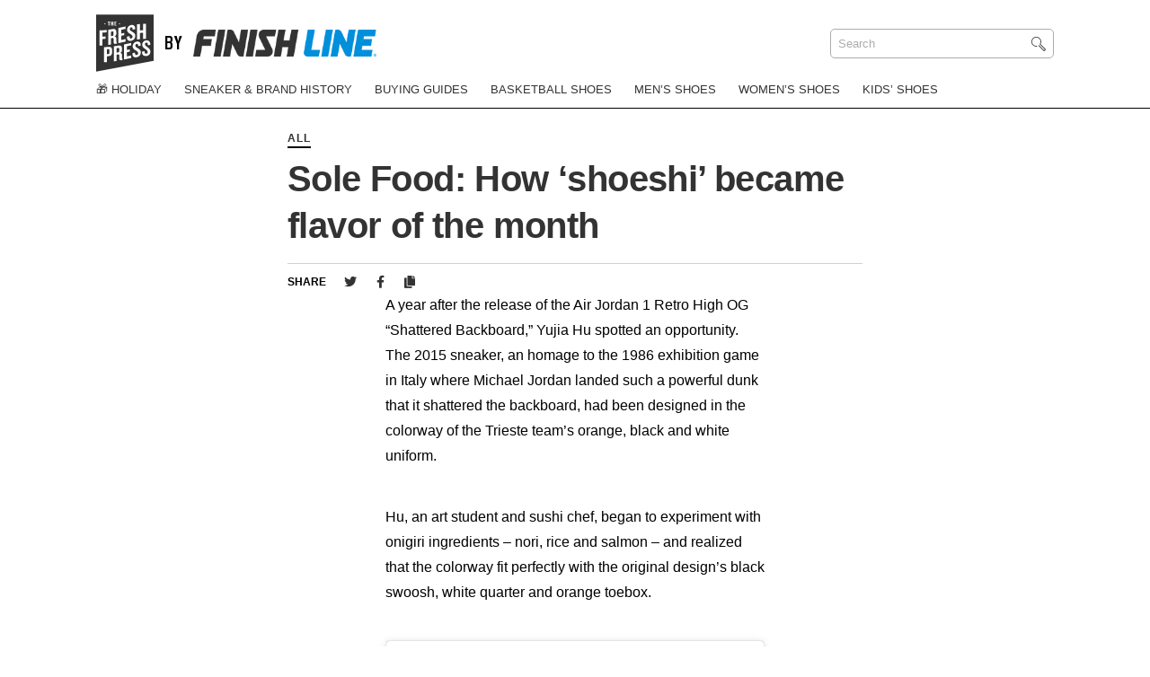

--- FILE ---
content_type: text/html; charset=UTF-8
request_url: https://blog.finishline.com/2020/09/18/instagram-sneaker-sushi-art/
body_size: 12425
content:
<!doctype html>
<html lang="en-US">
<head>
	<meta charset="UTF-8">
	<meta name="viewport" content="width=device-width, initial-scale=1">
	<link rel="profile" href="https://gmpg.org/xfn/11">
	<script src="https://kit.fontawesome.com/a89815cc9f.js" crossorigin="anonymous"></script>
   
    <!-- Google Tag Manager -->
    <script>(function(w,d,s,l,i){w[l]=w[l]||[];w[l].push({'gtm.start':
    new Date().getTime(),event:'gtm.js'});var f=d.getElementsByTagName(s)[0],
    j=d.createElement(s),dl=l!='dataLayer'?'&l='+l:'';j.async=true;j.src=
    'https://www.googletagmanager.com/gtm.js?id='+i+dl;f.parentNode.insertBefore(j,f);
    })(window,document,'script','dataLayer','GTM-WVTQNMR');</script>
    <!-- End Google Tag Manager -->

 <link href="https://www.finishline.com/media/typography/fonts.css" rel="stylesheet">

    
    <style type="text/css">
        html {
            display: none;
        }
    </style>
	
	<style type="text/css">
		.gutenberg-block .wp-block-image figure {
            margin: 0 !important;
        }
		.gutenberg-block p {
            margin-top: 0 !important; 
        }
		.gutenberg-block.block-core-embed-instagram {
			margin: 0 auto -3em auto !important;
		}
    </style>

	<meta name='robots' content='index, follow, max-image-preview:large, max-snippet:-1, max-video-preview:-1' />
	<style>img:is([sizes="auto" i], [sizes^="auto," i]) { contain-intrinsic-size: 3000px 1500px }</style>
	
	<!-- This site is optimized with the Yoast SEO plugin v24.9 - https://yoast.com/wordpress/plugins/seo/ -->
	<title>Sushi sneaker art with @theonigiriart and @eatlikeyoureondeathrow__ | The Fresh Press by Finish Line</title>
	<link rel="canonical" href="https://blog.finishline.com/2020/09/18/instagram-sneaker-sushi-art/" />
	<meta property="og:locale" content="en_US" />
	<meta property="og:type" content="article" />
	<meta property="og:title" content="Sushi sneaker art with @theonigiriart and @eatlikeyoureondeathrow__ | The Fresh Press by Finish Line" />
	<meta property="og:description" content="A year after the release of the Air Jordan 1 Retro High OG “Shattered Backboard,” Yujia Hu spotted an opportunity. The 2015 sneaker, an homage to the 1986 exhibition game in Italy where Michael Jordan Read More" />
	<meta property="og:url" content="https://blog.finishline.com/2020/09/18/instagram-sneaker-sushi-art/" />
	<meta property="og:site_name" content="The Fresh Press by Finish Line" />
	<meta property="article:publisher" content="https://www.facebook.com/finishline" />
	<meta property="article:published_time" content="2020-09-18T14:00:00+00:00" />
	<meta property="article:modified_time" content="2021-08-02T16:36:06+00:00" />
	<meta property="og:image" content="https://blog.finishline.com/wp-content/uploads/2020/09/Screen-Shot-2020-09-10-at-8.56.34-AM.png" />
	<meta property="og:image:width" content="776" />
	<meta property="og:image:height" content="716" />
	<meta property="og:image:type" content="image/png" />
	<meta name="author" content="Anna Prendergast" />
	<meta name="twitter:card" content="summary_large_image" />
	<meta name="twitter:creator" content="@finishline" />
	<meta name="twitter:site" content="@finishline" />
	<meta name="twitter:label1" content="Written by" />
	<meta name="twitter:data1" content="Anna Prendergast" />
	<meta name="twitter:label2" content="Est. reading time" />
	<meta name="twitter:data2" content="4 minutes" />
	<script type="application/ld+json" class="yoast-schema-graph">{"@context":"https://schema.org","@graph":[{"@type":"Article","@id":"https://blog.finishline.com/2020/09/18/instagram-sneaker-sushi-art/#article","isPartOf":{"@id":"https://blog.finishline.com/2020/09/18/instagram-sneaker-sushi-art/"},"author":{"name":"Anna Prendergast","@id":"https://blog.finishline.com/#/schema/person/212dd932279719e6dab979f4773cba84"},"headline":"Sole Food: How &#8216;shoeshi&#8217; became flavor of the month","datePublished":"2020-09-18T14:00:00+00:00","dateModified":"2021-08-02T16:36:06+00:00","mainEntityOfPage":{"@id":"https://blog.finishline.com/2020/09/18/instagram-sneaker-sushi-art/"},"wordCount":778,"publisher":{"@id":"https://blog.finishline.com/#organization"},"image":{"@id":"https://blog.finishline.com/2020/09/18/instagram-sneaker-sushi-art/#primaryimage"},"thumbnailUrl":"https://blog.finishline.com/wp-content/uploads/2020/09/Screen-Shot-2020-09-10-at-8.56.34-AM.png","articleSection":["All"],"inLanguage":"en-US"},{"@type":"WebPage","@id":"https://blog.finishline.com/2020/09/18/instagram-sneaker-sushi-art/","url":"https://blog.finishline.com/2020/09/18/instagram-sneaker-sushi-art/","name":"Sushi sneaker art with @theonigiriart and @eatlikeyoureondeathrow__ | The Fresh Press by Finish Line","isPartOf":{"@id":"https://blog.finishline.com/#website"},"primaryImageOfPage":{"@id":"https://blog.finishline.com/2020/09/18/instagram-sneaker-sushi-art/#primaryimage"},"image":{"@id":"https://blog.finishline.com/2020/09/18/instagram-sneaker-sushi-art/#primaryimage"},"thumbnailUrl":"https://blog.finishline.com/wp-content/uploads/2020/09/Screen-Shot-2020-09-10-at-8.56.34-AM.png","datePublished":"2020-09-18T14:00:00+00:00","dateModified":"2021-08-02T16:36:06+00:00","breadcrumb":{"@id":"https://blog.finishline.com/2020/09/18/instagram-sneaker-sushi-art/#breadcrumb"},"inLanguage":"en-US","potentialAction":[{"@type":"ReadAction","target":["https://blog.finishline.com/2020/09/18/instagram-sneaker-sushi-art/"]}]},{"@type":"ImageObject","inLanguage":"en-US","@id":"https://blog.finishline.com/2020/09/18/instagram-sneaker-sushi-art/#primaryimage","url":"https://blog.finishline.com/wp-content/uploads/2020/09/Screen-Shot-2020-09-10-at-8.56.34-AM.png","contentUrl":"https://blog.finishline.com/wp-content/uploads/2020/09/Screen-Shot-2020-09-10-at-8.56.34-AM.png","width":776,"height":716},{"@type":"BreadcrumbList","@id":"https://blog.finishline.com/2020/09/18/instagram-sneaker-sushi-art/#breadcrumb","itemListElement":[{"@type":"ListItem","position":1,"name":"Home","item":"https://blog.finishline.com/"},{"@type":"ListItem","position":2,"name":"Sole Food: How &#8216;shoeshi&#8217; became flavor of the month"}]},{"@type":"WebSite","@id":"https://blog.finishline.com/#website","url":"https://blog.finishline.com/","name":"The Fresh Press by Finish Line","description":"Sneaker News &amp; Style","publisher":{"@id":"https://blog.finishline.com/#organization"},"potentialAction":[{"@type":"SearchAction","target":{"@type":"EntryPoint","urlTemplate":"https://blog.finishline.com/?s={search_term_string}"},"query-input":{"@type":"PropertyValueSpecification","valueRequired":true,"valueName":"search_term_string"}}],"inLanguage":"en-US"},{"@type":"Organization","@id":"https://blog.finishline.com/#organization","name":"Finish Line","url":"https://blog.finishline.com/","logo":{"@type":"ImageObject","inLanguage":"en-US","@id":"https://blog.finishline.com/#/schema/logo/image/","url":"http://34.27.225.126/wp-content/uploads/2019/11/Default-Image.png","contentUrl":"http://34.27.225.126/wp-content/uploads/2019/11/Default-Image.png","width":1200,"height":1200,"caption":"Finish Line"},"image":{"@id":"https://blog.finishline.com/#/schema/logo/image/"},"sameAs":["https://www.facebook.com/finishline","https://x.com/finishline","https://www.instagram.com/finishline/","https://www.youtube.com/user/FinishLineTV1"]},{"@type":"Person","@id":"https://blog.finishline.com/#/schema/person/212dd932279719e6dab979f4773cba84","name":"Anna Prendergast","image":{"@type":"ImageObject","inLanguage":"en-US","@id":"https://blog.finishline.com/#/schema/person/image/","url":"https://blog.finishline.com/wp-content/uploads/2020/09/anna-prendergast-thumbnail-500x500.jpg","contentUrl":"https://blog.finishline.com/wp-content/uploads/2020/09/anna-prendergast-thumbnail-500x500.jpg","caption":"Anna Prendergast"}}]}</script>
	<!-- / Yoast SEO plugin. -->


<link rel="https://api.w.org/" href="https://blog.finishline.com/wp-json/" /><link rel="alternate" title="JSON" type="application/json" href="https://blog.finishline.com/wp-json/wp/v2/posts/80980" /><link rel="EditURI" type="application/rsd+xml" title="RSD" href="https://blog.finishline.com/xmlrpc.php?rsd" />

<link rel="alternate" title="oEmbed (JSON)" type="application/json+oembed" href="https://blog.finishline.com/wp-json/oembed/1.0/embed?url=https%3A%2F%2Fblog.finishline.com%2F2020%2F09%2F18%2Finstagram-sneaker-sushi-art%2F" />
<meta charset="UTF-8"><meta name="viewport" content="width=device-width, initial-scale=1"><link rel="profile" href="http://gmpg.org/xfn/11"><link rel="pingback" href="https://blog.finishline.com/xmlrpc.php"><link rel="icon" href="https://blog.finishline.com/wp-content/uploads/2020/08/cropped-FNL_081220_The_Fresh_Press_Blog_Logo_Update_1-32x32.jpg" sizes="32x32" />
<link rel="icon" href="https://blog.finishline.com/wp-content/uploads/2020/08/cropped-FNL_081220_The_Fresh_Press_Blog_Logo_Update_1-192x192.jpg" sizes="192x192" />
<link rel="apple-touch-icon" href="https://blog.finishline.com/wp-content/uploads/2020/08/cropped-FNL_081220_The_Fresh_Press_Blog_Logo_Update_1-180x180.jpg" />
<meta name="msapplication-TileImage" content="https://blog.finishline.com/wp-content/uploads/2020/08/cropped-FNL_081220_The_Fresh_Press_Blog_Logo_Update_1-270x270.jpg" />
		<style type="text/css" id="wp-custom-css">
			.single h2 {
	font-family: "Knockout" !important;
font-size: 50px !important;}		</style>
		</head>

<body class="wp-singular post-template-default single single-post postid-80980 single-format-standard wp-embed-responsive wp-theme-finish-line-custom">

    <!-- Google Tag Manager (noscript) -->
    <noscript><iframe src="https://www.googletagmanager.com/ns.html?id=GTM-WVTQNMR"
    height="0" width="0" style="display:none;visibility:hidden"></iframe></noscript>
    <!-- End Google Tag Manager (noscript) -->

	<header id="header">
		
		<div class="logo-container">
			<div class="wrap">
			
				<div class="grid">
				
					<div class="grid-item logo">


                            
                                <div class="site-title">
                                    <a class="fresh-press" href="https://blog.finishline.com">    
                                        <img src="https://blog.finishline.com/wp-content/themes/finish-line-custom/assets/images/TheFreshPress_Logo.svg" alt="The Fresh Press" />
                                    </a>

                                    <span>by</span>

                                    <a target="_blank" class="finish-line-site" href="https://www.finishline.com/">
                                        <img class="site-logo" src="https://blog.finishline.com/wp-content/uploads/2019/11/finish-line.png" alt="Finish Line" />
                                    </a>
                                </div>

                            
					
						
					
					</div>

					<div class="grid-item search">

						<form method="get" id="search_form" action="https://blog.finishline.com/">
	
	<input type="text" placeholder="Search" class="search_input" value="Search" name="s" id="s" onfocus="if (this.value == 'Search') {this.value = '';}" onblur="if (this.value == '') {this.value = 'Search';}" />
	<input type="hidden" id="searchsubmit" value="Search" />
</form>					
					</div>
				
				</div>

			</div>
		</div>

		<div class="menu">
			<div class="wrap">

                <ul id="main-menu" class="menu"><li id="menu-item-89209" class="menu-item"><a href="https://blog.finishline.com/category/holiday/">🎁 Holiday</a></li>
<li id="menu-item-88993" class="menu-item"><a href="https://blog.finishline.com/category/history-of/">Sneaker &#038; Brand History</a></li>
<li id="menu-item-88994" class="menu-item"><a href="https://blog.finishline.com/category/buying-guides/">Buying Guides</a></li>
<li id="menu-item-88995" class="menu-item"><a href="https://blog.finishline.com/category/basketball-shoes/">Basketball Shoes</a></li>
<li id="menu-item-88996" class="menu-item"><a href="https://blog.finishline.com/category/mens-shoes/">Men&#8217;s Shoes</a></li>
<li id="menu-item-88997" class="menu-item"><a href="https://blog.finishline.com/category/womens-shoes/">Women&#8217;s Shoes</a></li>
<li id="menu-item-88998" class="menu-item"><a href="https://blog.finishline.com/category/kids-shoes/">Kids&#8217; Shoes</a></li>
</ul>                
			
			</div>
        </div>
        
        <button class="menu-toggle hamburger" type="button" id="slideout-trigger">
        </button>

    </header>
    
    <div class="mobile-menu">

        <div class="menu-content">

            <form method="get" id="search_form" action="https://blog.finishline.com/">
	
	<input type="text" placeholder="Search" class="search_input" value="Search" name="s" id="s" onfocus="if (this.value == 'Search') {this.value = '';}" onblur="if (this.value == '') {this.value = 'Search';}" />
	<input type="hidden" id="searchsubmit" value="Search" />
</form>                    

            <ul id="main-menu" class="menu"><li class="menu-item"><a href="https://blog.finishline.com/category/holiday/">🎁 Holiday</a></li>
<li class="menu-item"><a href="https://blog.finishline.com/category/history-of/">Sneaker &#038; Brand History</a></li>
<li class="menu-item"><a href="https://blog.finishline.com/category/buying-guides/">Buying Guides</a></li>
<li class="menu-item"><a href="https://blog.finishline.com/category/basketball-shoes/">Basketball Shoes</a></li>
<li class="menu-item"><a href="https://blog.finishline.com/category/mens-shoes/">Men&#8217;s Shoes</a></li>
<li class="menu-item"><a href="https://blog.finishline.com/category/womens-shoes/">Women&#8217;s Shoes</a></li>
<li class="menu-item"><a href="https://blog.finishline.com/category/kids-shoes/">Kids&#8217; Shoes</a></li>
</ul> 

            <footer>

                <h5>Follow Finish Line</h5>

                <ul class='social'><li><a target='_blank' href='https://www.instagram.com/finishline/'><i class='fab fa-instagram'></i></a></li><li><a target='_blank' href='https://twitter.com/finishline'><i class='fab fa-twitter'></i></a></li><li><a target='_blank' href='https://www.facebook.com/finishline'><i class='fab fa-facebook-f'></i></a></li></ul> 

            </footer>

        </div>

    </div>

	<div id="primary" class="content-area">
		
		
		<main id="main" class="single content-new-layout">		
		
		

		<div class="post-title single-wrap"><h4 class="post-cat"><a href="https://blog.finishline.com/category/all/">All</a></h4><h1 class="the-post-title">Sole Food: How &#8216;shoeshi&#8217; became flavor of the month</h1><div id="share"><h5>Share</h5>
                        <ul>
                            
                           
                            <li>
                                <a href="#" class="twitter-share"><i class="fab fa-twitter"></i></a>
                            </li>

                            <li><a class="facebook-share" href="https://www.facebook.com/sharer/sharer.php?u=https://blog.finishline.com/2020/09/18/instagram-sneaker-sushi-art/" target="_blank"><i class="fab fa-facebook-f"></i></a></li>
                            
                            <li class="copy-link"><a data-clipboard-text="https://blog.finishline.com/2020/09/18/instagram-sneaker-sushi-art/" class="copy" href="#"><i class="fas fa-copy"></i></a><span class="copied">Link Copied</span></li>
                        </ul>
                    </div></div><div class="the-content"><div class="gutenberg-block block-core-paragraph">
<p>A year after the release of the Air Jordan 1 Retro High OG “Shattered Backboard,” Yujia Hu spotted an opportunity. The 2015 sneaker, an homage to the 1986 exhibition game in Italy where Michael Jordan landed such a powerful dunk that it shattered the backboard, had been designed in the colorway of the Trieste team’s orange, black and white uniform. </p>
</div>

<div class="gutenberg-block block-core-paragraph">
<p>Hu, an art student and sushi chef, began to experiment with onigiri ingredients – nori, rice and salmon – and realized that the colorway fit perfectly with the original design’s black swoosh, white quarter and orange toebox.</p>
</div>

<div class="gutenberg-block block-core-html">
<blockquote class="instagram-media" data-instgrm-captioned data-instgrm-permalink="https://www.instagram.com/p/CAaplaLiO5e/?utm_source=ig_embed&amp;utm_campaign=loading" data-instgrm-version="13" style=" background:#FFF; border:0; border-radius:3px; box-shadow:0 0 1px 0 rgba(0,0,0,0.5),0 1px 10px 0 rgba(0,0,0,0.15); margin: 1px; max-width:540px; min-width:326px; padding:0; width:99.375%; width:-webkit-calc(100% - 2px); width:calc(100% - 2px);"><div style="padding:16px;"> <a href="https://www.instagram.com/p/CAaplaLiO5e/?utm_source=ig_embed&amp;utm_campaign=loading" style=" background:#FFFFFF; line-height:0; padding:0 0; text-align:center; text-decoration:none; width:100%;" target="_blank" rel="noopener noreferrer"> <div style=" display: flex; flex-direction: row; align-items: center;"> <div style="background-color: #F4F4F4; border-radius: 50%; flex-grow: 0; height: 40px; margin-right: 14px; width: 40px;"></div> <div style="display: flex; flex-direction: column; flex-grow: 1; justify-content: center;"> <div style=" background-color: #F4F4F4; border-radius: 4px; flex-grow: 0; height: 14px; margin-bottom: 6px; width: 100px;"></div> <div style=" background-color: #F4F4F4; border-radius: 4px; flex-grow: 0; height: 14px; width: 60px;"></div></div></div><div style="padding: 19% 0;"></div> <div style="display:block; height:50px; margin:0 auto 12px; width:50px;"><svg width="50px" height="50px" viewBox="0 0 60 60" version="1.1" xmlns="https://www.w3.org/2000/svg" xmlns:xlink="https://www.w3.org/1999/xlink"><g stroke="none" stroke-width="1" fill="none" fill-rule="evenodd"><g transform="translate(-511.000000, -20.000000)" fill="#000000"><g><path d="M556.869,30.41 C554.814,30.41 553.148,32.076 553.148,34.131 C553.148,36.186 554.814,37.852 556.869,37.852 C558.924,37.852 560.59,36.186 560.59,34.131 C560.59,32.076 558.924,30.41 556.869,30.41 M541,60.657 C535.114,60.657 530.342,55.887 530.342,50 C530.342,44.114 535.114,39.342 541,39.342 C546.887,39.342 551.658,44.114 551.658,50 C551.658,55.887 546.887,60.657 541,60.657 M541,33.886 C532.1,33.886 524.886,41.1 524.886,50 C524.886,58.899 532.1,66.113 541,66.113 C549.9,66.113 557.115,58.899 557.115,50 C557.115,41.1 549.9,33.886 541,33.886 M565.378,62.101 C565.244,65.022 564.756,66.606 564.346,67.663 C563.803,69.06 563.154,70.057 562.106,71.106 C561.058,72.155 560.06,72.803 558.662,73.347 C557.607,73.757 556.021,74.244 553.102,74.378 C549.944,74.521 548.997,74.552 541,74.552 C533.003,74.552 532.056,74.521 528.898,74.378 C525.979,74.244 524.393,73.757 523.338,73.347 C521.94,72.803 520.942,72.155 519.894,71.106 C518.846,70.057 518.197,69.06 517.654,67.663 C517.244,66.606 516.755,65.022 516.623,62.101 C516.479,58.943 516.448,57.996 516.448,50 C516.448,42.003 516.479,41.056 516.623,37.899 C516.755,34.978 517.244,33.391 517.654,32.338 C518.197,30.938 518.846,29.942 519.894,28.894 C520.942,27.846 521.94,27.196 523.338,26.654 C524.393,26.244 525.979,25.756 528.898,25.623 C532.057,25.479 533.004,25.448 541,25.448 C548.997,25.448 549.943,25.479 553.102,25.623 C556.021,25.756 557.607,26.244 558.662,26.654 C560.06,27.196 561.058,27.846 562.106,28.894 C563.154,29.942 563.803,30.938 564.346,32.338 C564.756,33.391 565.244,34.978 565.378,37.899 C565.522,41.056 565.552,42.003 565.552,50 C565.552,57.996 565.522,58.943 565.378,62.101 M570.82,37.631 C570.674,34.438 570.167,32.258 569.425,30.349 C568.659,28.377 567.633,26.702 565.965,25.035 C564.297,23.368 562.623,22.342 560.652,21.575 C558.743,20.834 556.562,20.326 553.369,20.18 C550.169,20.033 549.148,20 541,20 C532.853,20 531.831,20.033 528.631,20.18 C525.438,20.326 523.257,20.834 521.349,21.575 C519.376,22.342 517.703,23.368 516.035,25.035 C514.368,26.702 513.342,28.377 512.574,30.349 C511.834,32.258 511.326,34.438 511.181,37.631 C511.035,40.831 511,41.851 511,50 C511,58.147 511.035,59.17 511.181,62.369 C511.326,65.562 511.834,67.743 512.574,69.651 C513.342,71.625 514.368,73.296 516.035,74.965 C517.703,76.634 519.376,77.658 521.349,78.425 C523.257,79.167 525.438,79.673 528.631,79.82 C531.831,79.965 532.853,80.001 541,80.001 C549.148,80.001 550.169,79.965 553.369,79.82 C556.562,79.673 558.743,79.167 560.652,78.425 C562.623,77.658 564.297,76.634 565.965,74.965 C567.633,73.296 568.659,71.625 569.425,69.651 C570.167,67.743 570.674,65.562 570.82,62.369 C570.966,59.17 571,58.147 571,50 C571,41.851 570.966,40.831 570.82,37.631"></path></g></g></g></svg></div><div style="padding-top: 8px;"> <div style=" color:#3897f0; font-family:Arial,sans-serif; font-size:14px; font-style:normal; font-weight:550; line-height:18px;"> View this post on Instagram</div></div><div style="padding: 12.5% 0;"></div> <div style="display: flex; flex-direction: row; margin-bottom: 14px; align-items: center;"><div> <div style="background-color: #F4F4F4; border-radius: 50%; height: 12.5px; width: 12.5px; transform: translateX(0px) translateY(7px);"></div> <div style="background-color: #F4F4F4; height: 12.5px; transform: rotate(-45deg) translateX(3px) translateY(1px); width: 12.5px; flex-grow: 0; margin-right: 14px; margin-left: 2px;"></div> <div style="background-color: #F4F4F4; border-radius: 50%; height: 12.5px; width: 12.5px; transform: translateX(9px) translateY(-18px);"></div></div><div style="margin-left: 8px;"> <div style=" background-color: #F4F4F4; border-radius: 50%; flex-grow: 0; height: 20px; width: 20px;"></div> <div style=" width: 0; height: 0; border-top: 2px solid transparent; border-left: 6px solid #f4f4f4; border-bottom: 2px solid transparent; transform: translateX(16px) translateY(-4px) rotate(30deg)"></div></div><div style="margin-left: auto;"> <div style=" width: 0px; border-top: 8px solid #F4F4F4; border-right: 8px solid transparent; transform: translateY(16px);"></div> <div style=" background-color: #F4F4F4; flex-grow: 0; height: 12px; width: 16px; transform: translateY(-4px);"></div> <div style=" width: 0; height: 0; border-top: 8px solid #F4F4F4; border-left: 8px solid transparent; transform: translateY(-4px) translateX(8px);"></div></div></div> <div style="display: flex; flex-direction: column; flex-grow: 1; justify-content: center; margin-bottom: 24px;"> <div style=" background-color: #F4F4F4; border-radius: 4px; flex-grow: 0; height: 14px; margin-bottom: 6px; width: 224px;"></div> <div style=" background-color: #F4F4F4; border-radius: 4px; flex-grow: 0; height: 14px; width: 144px;"></div></div></a><p style=" color:#c9c8cd; font-family:Arial,sans-serif; font-size:14px; line-height:17px; margin-bottom:0; margin-top:8px; overflow:hidden; padding:8px 0 7px; text-align:center; text-overflow:ellipsis; white-space:nowrap;"><a href="https://www.instagram.com/p/CAaplaLiO5e/?utm_source=ig_embed&amp;utm_campaign=loading" style=" color:#c9c8cd; font-family:Arial,sans-serif; font-size:14px; font-style:normal; font-weight:normal; line-height:17px; text-decoration:none;" target="_blank" rel="noopener noreferrer">A post shared by Yujia Hu 胡宇佳 (@theonigiriart)</a></p></div></blockquote> <script async src="//www.instagram.com/embed.js"></script>
</div>

<div class="gutenberg-block block-core-paragraph">
<p>Having dropped out of art school to help his family run their Japanese restaurant in Milan, Hu was seeking a new way to channel his untapped creativity. Combining his skills as a sushi chef with an eye for design and a love of basketball, he began crafting sneakers out of sushi and documenting it on his Instagram, <a href="https://www.instagram.com/theonigiriart/">@theonigiriart</a>, which quickly went viral. The styles he replicated, such as the Shattered Backboard, often had cult-like status, with a following that he adopted – or, perhaps, adopted him.</p>
</div>

<div class="gutenberg-block block-core-paragraph">
<p>When people are fanatic about something, they find innovative ways to take their appreciation to new levels, as Hu’s tributes – and the online response – illustrate. And he’s not alone.</p>
</div>

<div class="gutenberg-block block-core-html">
<blockquote class="instagram-media" data-instgrm-captioned data-instgrm-permalink="https://www.instagram.com/p/CB1jhJ5H6VM/?utm_source=ig_embed&amp;utm_campaign=loading" data-instgrm-version="13" style=" background:#FFF; border:0; border-radius:3px; box-shadow:0 0 1px 0 rgba(0,0,0,0.5),0 1px 10px 0 rgba(0,0,0,0.15); margin: 1px; max-width:540px; min-width:326px; padding:0; width:99.375%; width:-webkit-calc(100% - 2px); width:calc(100% - 2px);"><div style="padding:16px;"> <a href="https://www.instagram.com/p/CB1jhJ5H6VM/?utm_source=ig_embed&amp;utm_campaign=loading" style=" background:#FFFFFF; line-height:0; padding:0 0; text-align:center; text-decoration:none; width:100%;" target="_blank" rel="noopener noreferrer"> <div style=" display: flex; flex-direction: row; align-items: center;"> <div style="background-color: #F4F4F4; border-radius: 50%; flex-grow: 0; height: 40px; margin-right: 14px; width: 40px;"></div> <div style="display: flex; flex-direction: column; flex-grow: 1; justify-content: center;"> <div style=" background-color: #F4F4F4; border-radius: 4px; flex-grow: 0; height: 14px; margin-bottom: 6px; width: 100px;"></div> <div style=" background-color: #F4F4F4; border-radius: 4px; flex-grow: 0; height: 14px; width: 60px;"></div></div></div><div style="padding: 19% 0;"></div> <div style="display:block; height:50px; margin:0 auto 12px; width:50px;"><svg width="50px" height="50px" viewBox="0 0 60 60" version="1.1" xmlns="https://www.w3.org/2000/svg" xmlns:xlink="https://www.w3.org/1999/xlink"><g stroke="none" stroke-width="1" fill="none" fill-rule="evenodd"><g transform="translate(-511.000000, -20.000000)" fill="#000000"><g><path d="M556.869,30.41 C554.814,30.41 553.148,32.076 553.148,34.131 C553.148,36.186 554.814,37.852 556.869,37.852 C558.924,37.852 560.59,36.186 560.59,34.131 C560.59,32.076 558.924,30.41 556.869,30.41 M541,60.657 C535.114,60.657 530.342,55.887 530.342,50 C530.342,44.114 535.114,39.342 541,39.342 C546.887,39.342 551.658,44.114 551.658,50 C551.658,55.887 546.887,60.657 541,60.657 M541,33.886 C532.1,33.886 524.886,41.1 524.886,50 C524.886,58.899 532.1,66.113 541,66.113 C549.9,66.113 557.115,58.899 557.115,50 C557.115,41.1 549.9,33.886 541,33.886 M565.378,62.101 C565.244,65.022 564.756,66.606 564.346,67.663 C563.803,69.06 563.154,70.057 562.106,71.106 C561.058,72.155 560.06,72.803 558.662,73.347 C557.607,73.757 556.021,74.244 553.102,74.378 C549.944,74.521 548.997,74.552 541,74.552 C533.003,74.552 532.056,74.521 528.898,74.378 C525.979,74.244 524.393,73.757 523.338,73.347 C521.94,72.803 520.942,72.155 519.894,71.106 C518.846,70.057 518.197,69.06 517.654,67.663 C517.244,66.606 516.755,65.022 516.623,62.101 C516.479,58.943 516.448,57.996 516.448,50 C516.448,42.003 516.479,41.056 516.623,37.899 C516.755,34.978 517.244,33.391 517.654,32.338 C518.197,30.938 518.846,29.942 519.894,28.894 C520.942,27.846 521.94,27.196 523.338,26.654 C524.393,26.244 525.979,25.756 528.898,25.623 C532.057,25.479 533.004,25.448 541,25.448 C548.997,25.448 549.943,25.479 553.102,25.623 C556.021,25.756 557.607,26.244 558.662,26.654 C560.06,27.196 561.058,27.846 562.106,28.894 C563.154,29.942 563.803,30.938 564.346,32.338 C564.756,33.391 565.244,34.978 565.378,37.899 C565.522,41.056 565.552,42.003 565.552,50 C565.552,57.996 565.522,58.943 565.378,62.101 M570.82,37.631 C570.674,34.438 570.167,32.258 569.425,30.349 C568.659,28.377 567.633,26.702 565.965,25.035 C564.297,23.368 562.623,22.342 560.652,21.575 C558.743,20.834 556.562,20.326 553.369,20.18 C550.169,20.033 549.148,20 541,20 C532.853,20 531.831,20.033 528.631,20.18 C525.438,20.326 523.257,20.834 521.349,21.575 C519.376,22.342 517.703,23.368 516.035,25.035 C514.368,26.702 513.342,28.377 512.574,30.349 C511.834,32.258 511.326,34.438 511.181,37.631 C511.035,40.831 511,41.851 511,50 C511,58.147 511.035,59.17 511.181,62.369 C511.326,65.562 511.834,67.743 512.574,69.651 C513.342,71.625 514.368,73.296 516.035,74.965 C517.703,76.634 519.376,77.658 521.349,78.425 C523.257,79.167 525.438,79.673 528.631,79.82 C531.831,79.965 532.853,80.001 541,80.001 C549.148,80.001 550.169,79.965 553.369,79.82 C556.562,79.673 558.743,79.167 560.652,78.425 C562.623,77.658 564.297,76.634 565.965,74.965 C567.633,73.296 568.659,71.625 569.425,69.651 C570.167,67.743 570.674,65.562 570.82,62.369 C570.966,59.17 571,58.147 571,50 C571,41.851 570.966,40.831 570.82,37.631"></path></g></g></g></svg></div><div style="padding-top: 8px;"> <div style=" color:#3897f0; font-family:Arial,sans-serif; font-size:14px; font-style:normal; font-weight:550; line-height:18px;"> View this post on Instagram</div></div><div style="padding: 12.5% 0;"></div> <div style="display: flex; flex-direction: row; margin-bottom: 14px; align-items: center;"><div> <div style="background-color: #F4F4F4; border-radius: 50%; height: 12.5px; width: 12.5px; transform: translateX(0px) translateY(7px);"></div> <div style="background-color: #F4F4F4; height: 12.5px; transform: rotate(-45deg) translateX(3px) translateY(1px); width: 12.5px; flex-grow: 0; margin-right: 14px; margin-left: 2px;"></div> <div style="background-color: #F4F4F4; border-radius: 50%; height: 12.5px; width: 12.5px; transform: translateX(9px) translateY(-18px);"></div></div><div style="margin-left: 8px;"> <div style=" background-color: #F4F4F4; border-radius: 50%; flex-grow: 0; height: 20px; width: 20px;"></div> <div style=" width: 0; height: 0; border-top: 2px solid transparent; border-left: 6px solid #f4f4f4; border-bottom: 2px solid transparent; transform: translateX(16px) translateY(-4px) rotate(30deg)"></div></div><div style="margin-left: auto;"> <div style=" width: 0px; border-top: 8px solid #F4F4F4; border-right: 8px solid transparent; transform: translateY(16px);"></div> <div style=" background-color: #F4F4F4; flex-grow: 0; height: 12px; width: 16px; transform: translateY(-4px);"></div> <div style=" width: 0; height: 0; border-top: 8px solid #F4F4F4; border-left: 8px solid transparent; transform: translateY(-4px) translateX(8px);"></div></div></div> <div style="display: flex; flex-direction: column; flex-grow: 1; justify-content: center; margin-bottom: 24px;"> <div style=" background-color: #F4F4F4; border-radius: 4px; flex-grow: 0; height: 14px; margin-bottom: 6px; width: 224px;"></div> <div style=" background-color: #F4F4F4; border-radius: 4px; flex-grow: 0; height: 14px; width: 144px;"></div></div></a><p style=" color:#c9c8cd; font-family:Arial,sans-serif; font-size:14px; line-height:17px; margin-bottom:0; margin-top:8px; overflow:hidden; padding:8px 0 7px; text-align:center; text-overflow:ellipsis; white-space:nowrap;"><a href="https://www.instagram.com/p/CB1jhJ5H6VM/?utm_source=ig_embed&amp;utm_campaign=loading" style=" color:#c9c8cd; font-family:Arial,sans-serif; font-size:14px; font-style:normal; font-weight:normal; line-height:17px; text-decoration:none;" target="_blank" rel="noopener noreferrer">A post shared by ro (@eatlikeyoureondeathrow__)</a></p></div></blockquote> <script async src="//www.instagram.com/embed.js"></script>
</div>

<div class="gutenberg-block block-core-paragraph">
<p>Artist Ro Jacla, known by her handle <a href="https://www.instagram.com/eatlikeyoureondeathrow__/">@eatlikeyoureondeathrow__ </a>, also tickled the tastebuds of the online subculture, with edible footwear made using sushi, pizza and steak, as well as Filipino foodstuffs like sapin-sapin, mochi and pork belly adobo. What began as a way to make her son’s bento lunchboxes more appealing evolved into a creative pursuit that has gained a community of enthusiastic followers.</p>
</div>

<div class="gutenberg-block block-core-paragraph">
<p>Whilst consumers commonly pledge allegiance to a brand, a model or an athlete, these artist-slash-chefs honor iconic design and sporting legacies using knife skills as precise as Kobe Bryant’s footwork, with just as much discipline. But their approaches couldn’t be more different. </p>
</div>

<div class="gutenberg-block block-core-paragraph">
<p>“I use classic Japanese sushi ingredients only,” Hu told <em>The Fresh Press</em>. “Nothing fancy or over the top, no added colors.” </p>
</div>

<div class="gutenberg-block block-core-paragraph">
<p>The result? Finished products that taste exactly like traditional onigiri. Hu uses market-fresh fish and dextrous handiwork, in the same way legacy sportswear brands use high-quality leather, craftsmanship and technology to create footwear that is, at its core, functional as well as stylish. </p>
</div>

<div class="gutenberg-block block-core-html">
<blockquote class="instagram-media" data-instgrm-captioned data-instgrm-permalink="https://www.instagram.com/p/CAy_pQQHedf/?utm_source=ig_embed&amp;utm_campaign=loading" data-instgrm-version="13" style=" background:#FFF; border:0; border-radius:3px; box-shadow:0 0 1px 0 rgba(0,0,0,0.5),0 1px 10px 0 rgba(0,0,0,0.15); margin: 1px; max-width:540px; min-width:326px; padding:0; width:99.375%; width:-webkit-calc(100% - 2px); width:calc(100% - 2px);"><div style="padding:16px;"> <a href="https://www.instagram.com/p/CAy_pQQHedf/?utm_source=ig_embed&amp;utm_campaign=loading" style=" background:#FFFFFF; line-height:0; padding:0 0; text-align:center; text-decoration:none; width:100%;" target="_blank" rel="noopener noreferrer"> <div style=" display: flex; flex-direction: row; align-items: center;"> <div style="background-color: #F4F4F4; border-radius: 50%; flex-grow: 0; height: 40px; margin-right: 14px; width: 40px;"></div> <div style="display: flex; flex-direction: column; flex-grow: 1; justify-content: center;"> <div style=" background-color: #F4F4F4; border-radius: 4px; flex-grow: 0; height: 14px; margin-bottom: 6px; width: 100px;"></div> <div style=" background-color: #F4F4F4; border-radius: 4px; flex-grow: 0; height: 14px; width: 60px;"></div></div></div><div style="padding: 19% 0;"></div> <div style="display:block; height:50px; margin:0 auto 12px; width:50px;"><svg width="50px" height="50px" viewBox="0 0 60 60" version="1.1" xmlns="https://www.w3.org/2000/svg" xmlns:xlink="https://www.w3.org/1999/xlink"><g stroke="none" stroke-width="1" fill="none" fill-rule="evenodd"><g transform="translate(-511.000000, -20.000000)" fill="#000000"><g><path d="M556.869,30.41 C554.814,30.41 553.148,32.076 553.148,34.131 C553.148,36.186 554.814,37.852 556.869,37.852 C558.924,37.852 560.59,36.186 560.59,34.131 C560.59,32.076 558.924,30.41 556.869,30.41 M541,60.657 C535.114,60.657 530.342,55.887 530.342,50 C530.342,44.114 535.114,39.342 541,39.342 C546.887,39.342 551.658,44.114 551.658,50 C551.658,55.887 546.887,60.657 541,60.657 M541,33.886 C532.1,33.886 524.886,41.1 524.886,50 C524.886,58.899 532.1,66.113 541,66.113 C549.9,66.113 557.115,58.899 557.115,50 C557.115,41.1 549.9,33.886 541,33.886 M565.378,62.101 C565.244,65.022 564.756,66.606 564.346,67.663 C563.803,69.06 563.154,70.057 562.106,71.106 C561.058,72.155 560.06,72.803 558.662,73.347 C557.607,73.757 556.021,74.244 553.102,74.378 C549.944,74.521 548.997,74.552 541,74.552 C533.003,74.552 532.056,74.521 528.898,74.378 C525.979,74.244 524.393,73.757 523.338,73.347 C521.94,72.803 520.942,72.155 519.894,71.106 C518.846,70.057 518.197,69.06 517.654,67.663 C517.244,66.606 516.755,65.022 516.623,62.101 C516.479,58.943 516.448,57.996 516.448,50 C516.448,42.003 516.479,41.056 516.623,37.899 C516.755,34.978 517.244,33.391 517.654,32.338 C518.197,30.938 518.846,29.942 519.894,28.894 C520.942,27.846 521.94,27.196 523.338,26.654 C524.393,26.244 525.979,25.756 528.898,25.623 C532.057,25.479 533.004,25.448 541,25.448 C548.997,25.448 549.943,25.479 553.102,25.623 C556.021,25.756 557.607,26.244 558.662,26.654 C560.06,27.196 561.058,27.846 562.106,28.894 C563.154,29.942 563.803,30.938 564.346,32.338 C564.756,33.391 565.244,34.978 565.378,37.899 C565.522,41.056 565.552,42.003 565.552,50 C565.552,57.996 565.522,58.943 565.378,62.101 M570.82,37.631 C570.674,34.438 570.167,32.258 569.425,30.349 C568.659,28.377 567.633,26.702 565.965,25.035 C564.297,23.368 562.623,22.342 560.652,21.575 C558.743,20.834 556.562,20.326 553.369,20.18 C550.169,20.033 549.148,20 541,20 C532.853,20 531.831,20.033 528.631,20.18 C525.438,20.326 523.257,20.834 521.349,21.575 C519.376,22.342 517.703,23.368 516.035,25.035 C514.368,26.702 513.342,28.377 512.574,30.349 C511.834,32.258 511.326,34.438 511.181,37.631 C511.035,40.831 511,41.851 511,50 C511,58.147 511.035,59.17 511.181,62.369 C511.326,65.562 511.834,67.743 512.574,69.651 C513.342,71.625 514.368,73.296 516.035,74.965 C517.703,76.634 519.376,77.658 521.349,78.425 C523.257,79.167 525.438,79.673 528.631,79.82 C531.831,79.965 532.853,80.001 541,80.001 C549.148,80.001 550.169,79.965 553.369,79.82 C556.562,79.673 558.743,79.167 560.652,78.425 C562.623,77.658 564.297,76.634 565.965,74.965 C567.633,73.296 568.659,71.625 569.425,69.651 C570.167,67.743 570.674,65.562 570.82,62.369 C570.966,59.17 571,58.147 571,50 C571,41.851 570.966,40.831 570.82,37.631"></path></g></g></g></svg></div><div style="padding-top: 8px;"> <div style=" color:#3897f0; font-family:Arial,sans-serif; font-size:14px; font-style:normal; font-weight:550; line-height:18px;"> View this post on Instagram</div></div><div style="padding: 12.5% 0;"></div> <div style="display: flex; flex-direction: row; margin-bottom: 14px; align-items: center;"><div> <div style="background-color: #F4F4F4; border-radius: 50%; height: 12.5px; width: 12.5px; transform: translateX(0px) translateY(7px);"></div> <div style="background-color: #F4F4F4; height: 12.5px; transform: rotate(-45deg) translateX(3px) translateY(1px); width: 12.5px; flex-grow: 0; margin-right: 14px; margin-left: 2px;"></div> <div style="background-color: #F4F4F4; border-radius: 50%; height: 12.5px; width: 12.5px; transform: translateX(9px) translateY(-18px);"></div></div><div style="margin-left: 8px;"> <div style=" background-color: #F4F4F4; border-radius: 50%; flex-grow: 0; height: 20px; width: 20px;"></div> <div style=" width: 0; height: 0; border-top: 2px solid transparent; border-left: 6px solid #f4f4f4; border-bottom: 2px solid transparent; transform: translateX(16px) translateY(-4px) rotate(30deg)"></div></div><div style="margin-left: auto;"> <div style=" width: 0px; border-top: 8px solid #F4F4F4; border-right: 8px solid transparent; transform: translateY(16px);"></div> <div style=" background-color: #F4F4F4; flex-grow: 0; height: 12px; width: 16px; transform: translateY(-4px);"></div> <div style=" width: 0; height: 0; border-top: 8px solid #F4F4F4; border-left: 8px solid transparent; transform: translateY(-4px) translateX(8px);"></div></div></div> <div style="display: flex; flex-direction: column; flex-grow: 1; justify-content: center; margin-bottom: 24px;"> <div style=" background-color: #F4F4F4; border-radius: 4px; flex-grow: 0; height: 14px; margin-bottom: 6px; width: 224px;"></div> <div style=" background-color: #F4F4F4; border-radius: 4px; flex-grow: 0; height: 14px; width: 144px;"></div></div></a><p style=" color:#c9c8cd; font-family:Arial,sans-serif; font-size:14px; line-height:17px; margin-bottom:0; margin-top:8px; overflow:hidden; padding:8px 0 7px; text-align:center; text-overflow:ellipsis; white-space:nowrap;"><a href="https://www.instagram.com/p/CAy_pQQHedf/?utm_source=ig_embed&amp;utm_campaign=loading" style=" color:#c9c8cd; font-family:Arial,sans-serif; font-size:14px; font-style:normal; font-weight:normal; line-height:17px; text-decoration:none;" target="_blank" rel="noopener noreferrer">A post shared by ro (@eatlikeyoureondeathrow__)</a></p></div></blockquote> <script async src="//www.instagram.com/embed.js"></script>
</div>

<div class="gutenberg-block block-core-paragraph">
<p>Jacla’s attitude is more playful, prioritizing visuals over flavor, using a wider range of ingredients and food coloring and styling her “sushi kicks” with the IRL version. She cites street culture kingpins Basquiat and Nychos as inspiration, both of whom make abstract use of vibrant palettes.&nbsp;</p>
</div>

<div class="gutenberg-block block-core-paragraph">
<p>By simultaneously occupying space in the spheres of art, culture, sport, fashion and food, artists like Hu and Jacla have carved out an intersection in the Venn diagram where these communities overlap, uniting social media scrollers with die-hard sneakerheads and everyone in between. </p>
</div>

<div class="gutenberg-block block-core-paragraph">
<p>“When I first joined Instagram, there was definitely segregation between different groups, but fast forward a couple of years and there’s been this amazing transition of communities exploring beyond their passion or what they normally post,” Jacla said. </p>
</div>

<div class="gutenberg-block block-core-paragraph">
<p>“Everyone loves sushi, and everyone loves sneakers, so everyone loves ‘shoeshi’,” Hu adds. It’s also helped amplify their art, generating collaborations with brands: Jacla has worked with Nike, Foot Locker and AGE, and appeared in <em>The Art of Sneakers</em>, a hardback which highlights the next-level creativity sneaker design has required and inspired. </p>
</div>

<div class="gutenberg-block block-core-paragraph">
<p>Hu’s ‘how-to’ book came out in 2018, and he is in the process of collaborating with an Italian streetwear brand. He won’t disclose which, but my money is on County of Milan, which often references the NBA in its collections. “Most of my inspiration comes from basketball culture,” Hu, a Damian Lillard fan, explained. </p>
</div>

<div class="gutenberg-block block-core-html">
<blockquote class="instagram-media" data-instgrm-captioned data-instgrm-permalink="https://www.instagram.com/p/BWSxiCbDZ43/?utm_source=ig_embed&amp;utm_campaign=loading" data-instgrm-version="13" style=" background:#FFF; border:0; border-radius:3px; box-shadow:0 0 1px 0 rgba(0,0,0,0.5),0 1px 10px 0 rgba(0,0,0,0.15); margin: 1px; max-width:540px; min-width:326px; padding:0; width:99.375%; width:-webkit-calc(100% - 2px); width:calc(100% - 2px);"><div style="padding:16px;"> <a href="https://www.instagram.com/p/BWSxiCbDZ43/?utm_source=ig_embed&amp;utm_campaign=loading" style=" background:#FFFFFF; line-height:0; padding:0 0; text-align:center; text-decoration:none; width:100%;" target="_blank" rel="noopener noreferrer"> <div style=" display: flex; flex-direction: row; align-items: center;"> <div style="background-color: #F4F4F4; border-radius: 50%; flex-grow: 0; height: 40px; margin-right: 14px; width: 40px;"></div> <div style="display: flex; flex-direction: column; flex-grow: 1; justify-content: center;"> <div style=" background-color: #F4F4F4; border-radius: 4px; flex-grow: 0; height: 14px; margin-bottom: 6px; width: 100px;"></div> <div style=" background-color: #F4F4F4; border-radius: 4px; flex-grow: 0; height: 14px; width: 60px;"></div></div></div><div style="padding: 19% 0;"></div> <div style="display:block; height:50px; margin:0 auto 12px; width:50px;"><svg width="50px" height="50px" viewBox="0 0 60 60" version="1.1" xmlns="https://www.w3.org/2000/svg" xmlns:xlink="https://www.w3.org/1999/xlink"><g stroke="none" stroke-width="1" fill="none" fill-rule="evenodd"><g transform="translate(-511.000000, -20.000000)" fill="#000000"><g><path d="M556.869,30.41 C554.814,30.41 553.148,32.076 553.148,34.131 C553.148,36.186 554.814,37.852 556.869,37.852 C558.924,37.852 560.59,36.186 560.59,34.131 C560.59,32.076 558.924,30.41 556.869,30.41 M541,60.657 C535.114,60.657 530.342,55.887 530.342,50 C530.342,44.114 535.114,39.342 541,39.342 C546.887,39.342 551.658,44.114 551.658,50 C551.658,55.887 546.887,60.657 541,60.657 M541,33.886 C532.1,33.886 524.886,41.1 524.886,50 C524.886,58.899 532.1,66.113 541,66.113 C549.9,66.113 557.115,58.899 557.115,50 C557.115,41.1 549.9,33.886 541,33.886 M565.378,62.101 C565.244,65.022 564.756,66.606 564.346,67.663 C563.803,69.06 563.154,70.057 562.106,71.106 C561.058,72.155 560.06,72.803 558.662,73.347 C557.607,73.757 556.021,74.244 553.102,74.378 C549.944,74.521 548.997,74.552 541,74.552 C533.003,74.552 532.056,74.521 528.898,74.378 C525.979,74.244 524.393,73.757 523.338,73.347 C521.94,72.803 520.942,72.155 519.894,71.106 C518.846,70.057 518.197,69.06 517.654,67.663 C517.244,66.606 516.755,65.022 516.623,62.101 C516.479,58.943 516.448,57.996 516.448,50 C516.448,42.003 516.479,41.056 516.623,37.899 C516.755,34.978 517.244,33.391 517.654,32.338 C518.197,30.938 518.846,29.942 519.894,28.894 C520.942,27.846 521.94,27.196 523.338,26.654 C524.393,26.244 525.979,25.756 528.898,25.623 C532.057,25.479 533.004,25.448 541,25.448 C548.997,25.448 549.943,25.479 553.102,25.623 C556.021,25.756 557.607,26.244 558.662,26.654 C560.06,27.196 561.058,27.846 562.106,28.894 C563.154,29.942 563.803,30.938 564.346,32.338 C564.756,33.391 565.244,34.978 565.378,37.899 C565.522,41.056 565.552,42.003 565.552,50 C565.552,57.996 565.522,58.943 565.378,62.101 M570.82,37.631 C570.674,34.438 570.167,32.258 569.425,30.349 C568.659,28.377 567.633,26.702 565.965,25.035 C564.297,23.368 562.623,22.342 560.652,21.575 C558.743,20.834 556.562,20.326 553.369,20.18 C550.169,20.033 549.148,20 541,20 C532.853,20 531.831,20.033 528.631,20.18 C525.438,20.326 523.257,20.834 521.349,21.575 C519.376,22.342 517.703,23.368 516.035,25.035 C514.368,26.702 513.342,28.377 512.574,30.349 C511.834,32.258 511.326,34.438 511.181,37.631 C511.035,40.831 511,41.851 511,50 C511,58.147 511.035,59.17 511.181,62.369 C511.326,65.562 511.834,67.743 512.574,69.651 C513.342,71.625 514.368,73.296 516.035,74.965 C517.703,76.634 519.376,77.658 521.349,78.425 C523.257,79.167 525.438,79.673 528.631,79.82 C531.831,79.965 532.853,80.001 541,80.001 C549.148,80.001 550.169,79.965 553.369,79.82 C556.562,79.673 558.743,79.167 560.652,78.425 C562.623,77.658 564.297,76.634 565.965,74.965 C567.633,73.296 568.659,71.625 569.425,69.651 C570.167,67.743 570.674,65.562 570.82,62.369 C570.966,59.17 571,58.147 571,50 C571,41.851 570.966,40.831 570.82,37.631"></path></g></g></g></svg></div><div style="padding-top: 8px;"> <div style=" color:#3897f0; font-family:Arial,sans-serif; font-size:14px; font-style:normal; font-weight:550; line-height:18px;"> View this post on Instagram</div></div><div style="padding: 12.5% 0;"></div> <div style="display: flex; flex-direction: row; margin-bottom: 14px; align-items: center;"><div> <div style="background-color: #F4F4F4; border-radius: 50%; height: 12.5px; width: 12.5px; transform: translateX(0px) translateY(7px);"></div> <div style="background-color: #F4F4F4; height: 12.5px; transform: rotate(-45deg) translateX(3px) translateY(1px); width: 12.5px; flex-grow: 0; margin-right: 14px; margin-left: 2px;"></div> <div style="background-color: #F4F4F4; border-radius: 50%; height: 12.5px; width: 12.5px; transform: translateX(9px) translateY(-18px);"></div></div><div style="margin-left: 8px;"> <div style=" background-color: #F4F4F4; border-radius: 50%; flex-grow: 0; height: 20px; width: 20px;"></div> <div style=" width: 0; height: 0; border-top: 2px solid transparent; border-left: 6px solid #f4f4f4; border-bottom: 2px solid transparent; transform: translateX(16px) translateY(-4px) rotate(30deg)"></div></div><div style="margin-left: auto;"> <div style=" width: 0px; border-top: 8px solid #F4F4F4; border-right: 8px solid transparent; transform: translateY(16px);"></div> <div style=" background-color: #F4F4F4; flex-grow: 0; height: 12px; width: 16px; transform: translateY(-4px);"></div> <div style=" width: 0; height: 0; border-top: 8px solid #F4F4F4; border-left: 8px solid transparent; transform: translateY(-4px) translateX(8px);"></div></div></div> <div style="display: flex; flex-direction: column; flex-grow: 1; justify-content: center; margin-bottom: 24px;"> <div style=" background-color: #F4F4F4; border-radius: 4px; flex-grow: 0; height: 14px; margin-bottom: 6px; width: 224px;"></div> <div style=" background-color: #F4F4F4; border-radius: 4px; flex-grow: 0; height: 14px; width: 144px;"></div></div></a><p style=" color:#c9c8cd; font-family:Arial,sans-serif; font-size:14px; line-height:17px; margin-bottom:0; margin-top:8px; overflow:hidden; padding:8px 0 7px; text-align:center; text-overflow:ellipsis; white-space:nowrap;"><a href="https://www.instagram.com/p/BWSxiCbDZ43/?utm_source=ig_embed&amp;utm_campaign=loading" style=" color:#c9c8cd; font-family:Arial,sans-serif; font-size:14px; font-style:normal; font-weight:normal; line-height:17px; text-decoration:none;" target="_blank" rel="noopener noreferrer">A post shared by Yujia Hu 胡宇佳 (@theonigiriart)</a></p></div></blockquote> <script async src="//www.instagram.com/embed.js"></script>
</div>

<div class="gutenberg-block block-core-paragraph">
<p>“I love the fact that it’s not just about the sport, it has a hand in many different subcultures – hip hop music, art, fashion, particularly streetwear.” </p>
</div>

<div class="gutenberg-block block-core-paragraph">
<p>So what’s next? <a href="http://34.27.225.126/2020/03/12/best-sneaker-food-collaborations/">Nike collaborated with Krispy Kreme in 2016</a>, and this year dropped a design with Ben &amp; Jerry’s. Saucony produced a Kinvara with Dunkin’ Donuts. Last year there was END x ASICS’s Wasabi model – could shoeshi be about to become a reality? </p>
</div>

<div class="gutenberg-block block-core-paragraph">
<p>If Jacla and Hu have proved anything, it’s that there’s certainly an appetite for it.</p>
</div>

<div class="gutenberg-block block-core-paragraph">
<p><em><strong>Anna Prendergast is a London-based travel journalist with a weakness for vintage Vans.</strong></em></p>
</div><a id="copy2"></a><div class="post-author"><img data-del="avatar" src='https://blog.finishline.com/wp-content/uploads/2020/09/anna-prendergast-thumbnail-500x500.jpg' class='avatar pp-user-avatar avatar-96wp-user-avatar wp-user-avatar-custom-size photo ' height='96' width='96'/><h4>Anna Prendergast</h4></div><div class="post-title single-wrap"><div id="share" style="margin-top:20px;margin-left:105px;"><h5>Share</h5>
                        <ul>
                            
                           
                            <li>
                                <a href="" class="twitter-share2"><i class="fab fa-twitter"></i></a>
                            </li>

                            <li><a class="facebook-share" href="https://www.facebook.com/sharer/sharer.php?u=https://blog.finishline.com/2020/09/18/instagram-sneaker-sushi-art/" target="_blank"><i class="fab fa-facebook-f"></i></a></li>
                            
                            <li class="copy-link"><button style="border: none !important; background-color: #fff;" data-clipboard-text="https://blog.finishline.com/2020/09/18/instagram-sneaker-sushi-art/" class="copy" href="#copy2"><i class="fas fa-copy"></i></button><span class="copied">Link Copied</span></li>
                        </ul>

                        
                    </div></div></div>        
        <script>
		
		 var getWindowOptions = function() {
            var width = 500;
            var height = 350;
            var left = (window.innerWidth / 2) - (width / 2);
            var top = (window.innerHeight / 2) - (height / 2);
          
            return [
              'resizable,scrollbars,status',
              'height=' + height,
              'width=' + width,
              'left=' + left,
              'top=' + top,
            ].join();
          };

        var twitterBtn = document.querySelector('.twitter-share');
        var twitterBtn2 = document.querySelector('.twitter-share2');
        var postTitle = encodeURIComponent(document.title);
        var viaLink	= ' via @FinishLine';
        var text = postTitle + viaLink;
        var shareLink = encodeURIComponent(location.href);
        var shareText = shareLink + '&text=' + text;
        var shareUrl = 'https://twitter.com/intent/tweet?url=' + shareText;
        twitterBtn.href = shareUrl; // 1
        twitterBtn2.href = shareUrl; // 2
		console.log(shareUrl);
        twitterBtn.addEventListener('click', function(e) {
        e.preventDefault();
        var win = window.open(shareUrl, 'ShareOnTwitter', getWindowOptions());
        win.opener = null; // 2
        });

        twitterBtn2.addEventListener('click', function(e) {
        e.preventDefault();
        var win = window.open(shareUrl, 'ShareOnTwitter', getWindowOptions());
        win.opener = null; // 2
        });
        
       
			
		</script>


        
          

        <div class="read-next">

            <h3 class="read-next-title">Read Next</h3>


            <div class="next-posts">

                
                                                                                                                                                                     
                                    <div class="post">
                                        <h5><a href="https://blog.finishline.com/category/nike/">Nike</a>                                    
                                            <span>
                                            5 years ago                                            </span>
                                    
                                        </h5>

                                        <a class="read-next-image" href="https://blog.finishline.com/2020/03/12/best-sneaker-food-collaborations/" style="background: url('https://blog.finishline.com/wp-content/uploads/2020/03/nike-dunk-high-sb-premium-waffle-release-date-313171-722-500x500.jpg') no-repeat center center;background-size: cover;">
                                            <div class="content"></div>
                                        </a>            
                                        <h4>Adrian Crawford</h4>
                                        <h3><a href="https://blog.finishline.com/2020/03/12/best-sneaker-food-collaborations/">Great Taste in Shoes: An Incomplete History of Sneaker Food Collaborations</a></h3>
                                    
                                    </div>
                                                                                                                                                                                                             
                                    <div class="post">
                                        <h5><a href="https://blog.finishline.com/category/all/">All</a>                                    
                                            <span>
                                            5 years ago                                            </span>
                                    
                                        </h5>

                                        <a class="read-next-image" href="https://blog.finishline.com/2020/09/08/travis-scott-mcdonalds-cactus-jack-collaboration/" style="background: url('https://blog.finishline.com/wp-content/uploads/2020/09/TravisScottTraySocial_01-500x500.jpg') no-repeat center center;background-size: cover;">
                                            <div class="content"></div>
                                        </a>            
                                        <h4>Adrian Crawford</h4>
                                        <h3><a href="https://blog.finishline.com/2020/09/08/travis-scott-mcdonalds-cactus-jack-collaboration/">Travis Scott has beef with McDonald&#8217;s&#8230;in the form of a fast food and merch collab</a></h3>
                                    
                                    </div>
                                                                                                                                                                                                             
                                    <div class="post">
                                        <h5><a href="https://blog.finishline.com/category/all/">All</a>                                    
                                            <span>
                                            5 years ago                                            </span>
                                    
                                        </h5>

                                        <a class="read-next-image" href="https://blog.finishline.com/2020/09/09/basketball-sneakers-that-changed-the-game-book-review/" style="background: url('https://blog.finishline.com/wp-content/uploads/2020/09/IMG_3040-500x500.jpg') no-repeat center center;background-size: cover;">
                                            <div class="content"></div>
                                        </a>            
                                        <h4>Adrian Crawford</h4>
                                        <h3><a href="https://blog.finishline.com/2020/09/09/basketball-sneakers-that-changed-the-game-book-review/">Sneakerhead Book Club: Basketball Sneakers That Changed The Game by Slam Kicks</a></h3>
                                    
                                    </div>
                                                                                                        
                        
                

            
            </div>
        
        </div>

        
        </main>            


	</div><!-- #primary -->
              
    <script>


        window.fbAsyncInit = function() {     
            FB.init({
                appId      : '2409066289335130',
                status     : true,
                xfbml      : true
            });

        
        };

        (function(d, s, id){
            var js, fjs = d.getElementsByTagName(s)[0];
            if (d.getElementById(id)) {return;}
            js = d.createElement(s); js.id = id;
            js.src = "https://connect.facebook.net/en_US/all.js";
            fjs.parentNode.insertBefore(js, fjs);
        }(document, 'script', 'facebook-jssdk'));

        document.addEventListener('click', function (event) {

        if (!event.target.matches('.facebook-share')) return;
        event.preventDefault();

        var url = window.location.href;

            FB.ui({
                method: 'share',
                name: 'Facebook Dialogs',
                link: url,
            });

        }, false);

        

        
    </script>

 

  <footer id="footer">
    
    <h5>2024 Finish Line, Inc. All Rights Reserved.</h5> <br />
    
    <ul class='social'><li><a target='_blank' href='https://www.instagram.com/finishline/'><i class='fab fa-instagram'></i></a></li><li><a target='_blank' href='https://twitter.com/finishline'><i class='fab fa-twitter'></i></a></li><li><a target='_blank' href='https://www.facebook.com/finishline'><i class='fab fa-facebook-f'></i></a></li></ul>    
		<ul class="footer-links">
		
		<li style="display: inline;"><a style="font-size:1rem;" target="_blank" href="https://privacyportal.onetrust.com/webform/9c661b24-1df6-4962-8375-8dab4483ae39/a4dd507c-9703-4590-9580-32cfc3b1b91e">Do Not Sell or Share My Personal Information</a>

		
		
		<li style="display: inline;"><a style="font-size:1rem;" target="_blank" href="https://www.finishline.com/store/corporate/privacyPolicy.jsp">Privacy Policy</a>

		
		
		<li style="display: inline;"><a style="font-size:1rem;" target="_blank" href="https://www.finishline.com/store/corporate/terms.jsp">Terms of Use</a>

		
		
		<li style="display: inline;"><a style="font-size:1rem;" target="_blank" href="http://34.27.225.126/sitemap/">Sitemap</a>

		
		</ul>
	    
    

    


  
  </footer>



<script type="text/javascript" src="https://blog.finishline.com/wp-includes/js/jquery/jquery.min.js" id="jquery-core-js"></script>
<script type="text/javascript" src="https://blog.finishline.com/wp-content/plugins/wp-user-avatar/assets/flatpickr/flatpickr.min.js" id="ppress-flatpickr-js"></script>
<script type="text/javascript" src="https://blog.finishline.com/wp-content/plugins/wp-user-avatar/assets/select2/select2.min.js" id="ppress-select2-js"></script>
<script type="text/javascript" id="my_loadmore-js-extra">
/* <![CDATA[ */
var misha_loadmore_params = {"ajaxurl":"https:\/\/blog.finishline.com\/ajax","posts":"{\"page\":0,\"year\":2020,\"monthnum\":9,\"day\":18,\"name\":\"instagram-sneaker-sushi-art\",\"error\":\"\",\"m\":\"\",\"p\":0,\"post_parent\":\"\",\"subpost\":\"\",\"subpost_id\":\"\",\"attachment\":\"\",\"attachment_id\":0,\"pagename\":\"\",\"page_id\":0,\"second\":\"\",\"minute\":\"\",\"hour\":\"\",\"w\":0,\"category_name\":\"\",\"tag\":\"\",\"cat\":\"\",\"tag_id\":\"\",\"author\":\"\",\"author_name\":\"\",\"feed\":\"\",\"tb\":\"\",\"paged\":0,\"meta_key\":\"\",\"meta_value\":\"\",\"preview\":\"\",\"s\":\"\",\"sentence\":\"\",\"title\":\"\",\"fields\":\"all\",\"menu_order\":\"\",\"embed\":\"\",\"category__in\":[],\"category__not_in\":[],\"category__and\":[],\"post__in\":[],\"post__not_in\":[],\"post_name__in\":[],\"tag__in\":[],\"tag__not_in\":[],\"tag__and\":[],\"tag_slug__in\":[],\"tag_slug__and\":[],\"post_parent__in\":[],\"post_parent__not_in\":[],\"author__in\":[],\"author__not_in\":[],\"search_columns\":[],\"ignore_sticky_posts\":false,\"suppress_filters\":false,\"cache_results\":true,\"update_post_term_cache\":true,\"update_menu_item_cache\":false,\"lazy_load_term_meta\":true,\"update_post_meta_cache\":true,\"post_type\":\"\",\"posts_per_page\":9,\"nopaging\":false,\"comments_per_page\":\"50\",\"no_found_rows\":false,\"order\":\"DESC\"}","current_page":"1","max_page":"0"};
var misha_loadmore_params_home = {"ajaxurl":"https:\/\/blog.finishline.com\/ajax","posts":"null","current_page":"1","max_page":null};
/* ]]> */
</script>
<script type="text/javascript" src="https://blog.finishline.com/wp-content/themes/finish-line-custom/assets/js/myloadmore.js" id="my_loadmore-js"></script>
<script type="speculationrules">
{"prefetch":[{"source":"document","where":{"and":[{"href_matches":"\/*"},{"not":{"href_matches":["\/wp-*.php","\/wp-admin\/*","\/wp-content\/uploads\/*","\/wp-content\/*","\/wp-content\/plugins\/*","\/wp-content\/themes\/finish-line-custom\/*","\/*\\?(.+)"]}},{"not":{"selector_matches":"a[rel~=\"nofollow\"]"}},{"not":{"selector_matches":".no-prefetch, .no-prefetch a"}}]},"eagerness":"conservative"}]}
</script>
<style id='cf-frontend-style-inline-css' type='text/css'>
@font-face {
	font-family: 'Advent Pro';
	font-style: normal;
	font-weight: 100;
	font-display: fallback;
	src: url('http://34.27.225.126/wp-content/bcf-fonts/Advent%20Pro/advent-pro-100-normal0.woff2') format('woff2'),
		url('http://34.27.225.126/wp-content/bcf-fonts/Advent%20Pro/advent-pro-100-normal1.woff2') format('woff2'),
		url('http://34.27.225.126/wp-content/bcf-fonts/Advent%20Pro/advent-pro-100-normal2.woff2') format('woff2'),
		url('http://34.27.225.126/wp-content/bcf-fonts/Advent%20Pro/advent-pro-100-normal3.woff2') format('woff2'),
		url('http://34.27.225.126/wp-content/bcf-fonts/Advent%20Pro/advent-pro-100-normal4.woff2') format('woff2');
}
</style>
<link rel='stylesheet' id='wp-block-library-css' href='https://blog.finishline.com/wp-includes/css/dist/block-library/style.min.css' type='text/css' media='all' />
<link rel='stylesheet' id='classic-theme-styles-css' href='https://blog.finishline.com/wp-includes/css/classic-themes.min.css' type='text/css' media='all' />
<link rel='stylesheet' id='ppress-frontend-css' href='https://blog.finishline.com/wp-content/plugins/wp-user-avatar/assets/css/frontend.min.css' type='text/css' media='all' />
<link rel='stylesheet' id='ppress-flatpickr-css' href='https://blog.finishline.com/wp-content/plugins/wp-user-avatar/assets/flatpickr/flatpickr.min.css' type='text/css' media='all' />
<link rel='stylesheet' id='ppress-select2-css' href='https://blog.finishline.com/wp-content/plugins/wp-user-avatar/assets/select2/select2.min.css' type='text/css' media='all' />
<link rel='stylesheet' id='theme-main-css' href='https://blog.finishline.com/wp-content/themes/finish-line-custom/assets/css/style.min.css' type='text/css' media='all' />
<link rel='stylesheet' id='lbcss-css' href='https://blog.finishline.com/wp-content/themes/finish-line-custom/assets/css/jquery.fancybox.min.css' type='text/css' media='all' />
<script type="text/javascript" id="ppress-frontend-script-js-extra">
/* <![CDATA[ */
var pp_ajax_form = {"ajaxurl":"https:\/\/blog.finishline.com\/wp-admin\/admin-ajax.php","confirm_delete":"Are you sure?","deleting_text":"Deleting...","deleting_error":"An error occurred. Please try again.","nonce":"c30a792773","disable_ajax_form":"false","is_checkout":"0","is_checkout_tax_enabled":"0","is_checkout_autoscroll_enabled":"true"};
/* ]]> */
</script>
<script type="text/javascript" src="https://blog.finishline.com/wp-content/plugins/wp-user-avatar/assets/js/frontend.min.js" id="ppress-frontend-script-js"></script>
<script type="text/javascript" src="https://blog.finishline.com/wp-content/themes/finish-line-custom/assets/js/clipboard.min.js" id="copy-js-js"></script>
<script type="text/javascript" src="https://blog.finishline.com/wp-content/themes/finish-line-custom/assets/js/slick.min.js" id="slick-js-js"></script>
<script type="text/javascript" src="https://blog.finishline.com/wp-content/themes/finish-line-custom/assets/js/jquery.matchHeight.js" id="mh-js-js"></script>
<script type="text/javascript" src="https://blog.finishline.com/wp-content/themes/finish-line-custom/assets/js/polyfills.js" id="poly-js-js"></script>
<script type="text/javascript" src="https://blog.finishline.com/wp-content/themes/finish-line-custom/assets/js/jquery.fancybox.min.js" id="lightbox-js-js"></script>
<script type="text/javascript" src="https://blog.finishline.com/wp-content/themes/finish-line-custom/assets/js/site.js" id="main-js-js"></script>


</body>
</html>


--- FILE ---
content_type: text/css
request_url: https://blog.finishline.com/wp-content/themes/finish-line-custom/assets/css/style.min.css
body_size: 9604
content:
/*--------------------------------------------------------------
>>> TABLE OF CONTENTS:
----------------------------------------------------------------
# Normalize
# Typography
# Elements
# Forms
# Navigation
	## Links
	## Menus
# Accessibility
# Alignments
# Clearings
# Widgets
# Content
	## Posts and pages
	## Comments
# Infinite scroll
# Media
	## Captions
	## Galleries
--------------------------------------------------------------*/
/*--------------------------------------------------------------
# Normalize
--------------------------------------------------------------*/
/* normalize.css v8.0.0 | MIT License | github.com/necolas/normalize.css */
/* Document
	 ========================================================================== */
/**
 * 1. Correct the line height in all browsers.
 * 2. Prevent adjustments of font size after orientation changes in iOS.
 */
html {
    line-height: 1.15;
    /* 1 */
    -webkit-text-size-adjust: 100%;
    /* 2 */
}

/* Sections
       ========================================================================== */
/**
   * Remove the margin in all browsers.
   */
body {
    margin: 0;
}

/**
   * Correct the font size and margin on `h1` elements within `section` and
   * `article` contexts in Chrome, Firefox, and Safari.
   */
h1 {
    font-size: 2em;
    margin: 0.67em 0;
}

/* Grouping content
       ========================================================================== */
/**
   * 1. Add the correct box sizing in Firefox.
   * 2. Show the overflow in Edge and IE.
   */
hr {
    box-sizing: content-box;
    /* 1 */
    height: 0;
    /* 1 */
    overflow: visible;
    /* 2 */
}

/**
   * 1. Correct the inheritance and scaling of font size in all browsers.
   * 2. Correct the odd `em` font sizing in all browsers.
   */
pre {
    font-family: monospace, monospace;
    /* 1 */
    font-size: 1em;
    /* 2 */
}

/* Text-level semantics
       ========================================================================== */
/**
   * Remove the gray background on active links in IE 10.
   */
a {
    background-color: transparent;
}

/**
   * 1. Remove the bottom border in Chrome 57-
   * 2. Add the correct text decoration in Chrome, Edge, IE, Opera, and Safari.
   */
abbr[title] {
    border-bottom: none;
    /* 1 */
    text-decoration: underline;
    /* 2 */
    text-decoration: underline dotted;
    /* 2 */
}

/**
   * Add the correct font weight in Chrome, Edge, and Safari.
   */
b,
strong {
    font-weight: bolder;
}

/**
   * 1. Correct the inheritance and scaling of font size in all browsers.
   * 2. Correct the odd `em` font sizing in all browsers.
   */
code,
kbd,
samp {
    font-family: monospace, monospace;
    /* 1 */
    font-size: 1em;
    /* 2 */
}

/**
   * Add the correct font size in all browsers.
   */
small {
    font-size: 80%;
}

/**
   * Prevent `sub` and `sup` elements from affecting the line height in
   * all browsers.
   */
sub,
sup {
    font-size: 75%;
    line-height: 0;
    position: relative;
    vertical-align: baseline;
}

sub {
    bottom: -0.25em;
}

sup {
    top: -0.5em;
}

/* Embedded content
       ========================================================================== */
/**
   * Remove the border on images inside links in IE 10.
   */
img {
    border-style: none;
}

/* Forms
       ========================================================================== */
/**
   * 1. Change the font styles in all browsers.
   * 2. Remove the margin in Firefox and Safari.
   */
button,
input,
optgroup,
select,
textarea {
    font-family: inherit;
    /* 1 */
    font-size: 100%;
    /* 1 */
    line-height: 1.15;
    /* 1 */
    margin: 0;
    /* 2 */
}

/**
   * Show the overflow in IE.
   * 1. Show the overflow in Edge.
   */
button,
input {
    /* 1 */
    overflow: visible;
}

/**
   * Remove the inheritance of text transform in Edge, Firefox, and IE.
   * 1. Remove the inheritance of text transform in Firefox.
   */
button,
select {
    /* 1 */
    text-transform: none;
}

/**
   * Correct the inability to style clickable types in iOS and Safari.
   */
button,
[type="button"],
[type="reset"],
[type="submit"] {
    -webkit-appearance: button;
}

/**
   * Remove the inner border and padding in Firefox.
   */
button::-moz-focus-inner,
[type="button"]::-moz-focus-inner,
[type="reset"]::-moz-focus-inner,
[type="submit"]::-moz-focus-inner {
    border-style: none;
    padding: 0;
}

/**
   * Restore the focus styles unset by the previous rule.
   */
button:-moz-focusring,
[type="button"]:-moz-focusring,
[type="reset"]:-moz-focusring,
[type="submit"]:-moz-focusring {
    outline: 1px dotted ButtonText;
}

/**
   * Correct the padding in Firefox.
   */
fieldset {
    padding: 0.35em 0.75em 0.625em;
}

/**
   * 1. Correct the text wrapping in Edge and IE.
   * 2. Correct the color inheritance from `fieldset` elements in IE.
   * 3. Remove the padding so developers are not caught out when they zero out
   *		`fieldset` elements in all browsers.
   */
legend {
    box-sizing: border-box;
    /* 1 */
    color: inherit;
    /* 2 */
    display: table;
    /* 1 */
    max-width: 100%;
    /* 1 */
    padding: 0;
    /* 3 */
    white-space: normal;
    /* 1 */
}

/**
   * Add the correct vertical alignment in Chrome, Firefox, and Opera.
   */
progress {
    vertical-align: baseline;
}

/**
   * Remove the default vertical scrollbar in IE 10+.
   */
textarea {
    overflow: auto;
}

/**
   * 1. Add the correct box sizing in IE 10.
   * 2. Remove the padding in IE 10.
   */
[type="checkbox"],
[type="radio"] {
    box-sizing: border-box;
    /* 1 */
    padding: 0;
    /* 2 */
}

/**
   * Correct the cursor style of increment and decrement buttons in Chrome.
   */
[type="number"]::-webkit-inner-spin-button,
[type="number"]::-webkit-outer-spin-button {
    height: auto;
}

/**
   * 1. Correct the odd appearance in Chrome and Safari.
   * 2. Correct the outline style in Safari.
   */
[type="search"] {
    -webkit-appearance: textfield;
    /* 1 */
    outline-offset: -2px;
    /* 2 */
}

/**
   * Remove the inner padding in Chrome and Safari on macOS.
   */
[type="search"]::-webkit-search-decoration {
    -webkit-appearance: none;
}

/**
   * 1. Correct the inability to style clickable types in iOS and Safari.
   * 2. Change font properties to `inherit` in Safari.
   */
::-webkit-file-upload-button {
    -webkit-appearance: button;
    /* 1 */
    font: inherit;
    /* 2 */
}

/* Interactive
       ========================================================================== */
/*
   * Add the correct display in Edge, IE 10+, and Firefox.
   */
details {
    display: block;
}

/*
   * Add the correct display in all browsers.
   */
summary {
    display: list-item;
}

/* Misc
       ========================================================================== */
/**
   * Add the correct display in IE 10+.
   */
template {
    display: none;
}

/**
   * Add the correct display in IE 10.
   */
[hidden] {
    display: none;
}

/*--------------------------------------------------------------
  # Typography
  --------------------------------------------------------------*/
body,
button,
input,
select,
optgroup,
textarea {
    color: #404040;
    font-family: sans-serif;
    font-size: 16px;
    font-size: 1rem;
    line-height: 1.5;
}

h1, h2, h3, h4, h5, h6 {
    clear: both;
}

p {
    margin-bottom: 1.5em;
}

dfn, cite, em, i {
    font-style: italic;
}

blockquote {
    margin: 0 1.5em;
}

address {
    margin: 0 0 1.5em;
}

pre {
    background: #eee;
    font-family: "Courier 10 Pitch", Courier, monospace;
    font-size: 15px;
    font-size: 0.9375rem;
    line-height: 1.6;
    margin-bottom: 1.6em;
    max-width: 100%;
    overflow: auto;
    padding: 1.6em;
}

code, kbd, tt, var {
    font-family: Monaco, Consolas, "Andale Mono", "DejaVu Sans Mono", monospace;
    font-size: 15px;
    font-size: 0.9375rem;
}

abbr, acronym {
    border-bottom: 1px dotted #666;
    cursor: help;
}

mark, ins {
    background: #fff9c0;
    text-decoration: none;
}

big {
    font-size: 125%;
}

/*--------------------------------------------------------------
  # Elements
  --------------------------------------------------------------*/
html {
    box-sizing: border-box;
}

*,
*:before,
*:after {
    /* Inherit box-sizing to make it easier to change the property for components that leverage other behavior; see https://css-tricks.com/inheriting-box-sizing-probably-slightly-better-best-practice/ */
    box-sizing: inherit;
}

body {
    background: #fff;
    /* Fallback for when there is no custom background color defined. */
}

hr {
    background-color: #ccc;
    border: 0;
    height: 1px;
    margin-bottom: 1.5em;
}

ul, ol {
    margin: 0 0 1.5em 3em;
}

ul {
    list-style: disc;
}

ol {
    list-style: decimal;
}

li>ul,
li>ol {
    margin-bottom: 0;
    margin-left: 1.5em;
}

dt {
    font-weight: bold;
}

dd {
    margin: 0 1.5em 1.5em;
}

img {
    height: auto;
    /* Make sure images are scaled correctly. */
    max-width: 100%;
    /* Adhere to container width. */
}

figure {
    margin: 1em 0;
    /* Extra wide images within figure tags don't overflow the content area. */
}

table {
    margin: 0 0 1.5em;
    width: 100%;
}

/*--------------------------------------------------------------
  # Forms
  --------------------------------------------------------------*/
button,
input[type="button"],
input[type="reset"],
input[type="submit"] {
    border: 1px solid;
    border-color: #ccc #ccc #bbb;
    border-radius: 3px;
    background: #e6e6e6;
    color: rgba(0, 0, 0, 0.8);
    font-size: 12px;
    font-size: 0.75rem;
    line-height: 1;
    padding: .6em 1em .4em;
}

button:hover,
input[type="button"]:hover,
input[type="reset"]:hover,
input[type="submit"]:hover {
    border-color: #ccc #bbb #aaa;
}

button:active, button:focus,
input[type="button"]:active,
input[type="button"]:focus,
input[type="reset"]:active,
input[type="reset"]:focus,
input[type="submit"]:active,
input[type="submit"]:focus {
    border-color: #aaa #bbb #bbb;
}

input[type="text"],
input[type="email"],
input[type="url"],
input[type="password"],
input[type="search"],
input[type="number"],
input[type="tel"],
input[type="range"],
input[type="date"],
input[type="month"],
input[type="week"],
input[type="time"],
input[type="datetime"],
input[type="datetime-local"],
input[type="color"],
textarea {
    color: #666;
    border: 1px solid #ccc;
    border-radius: 3px;
    padding: 3px;
}

input[type="text"]:focus,
input[type="email"]:focus,
input[type="url"]:focus,
input[type="password"]:focus,
input[type="search"]:focus,
input[type="number"]:focus,
input[type="tel"]:focus,
input[type="range"]:focus,
input[type="date"]:focus,
input[type="month"]:focus,
input[type="week"]:focus,
input[type="time"]:focus,
input[type="datetime"]:focus,
input[type="datetime-local"]:focus,
input[type="color"]:focus,
textarea:focus {
    color: #111;
}

select {
    border: 1px solid #ccc;
}

textarea {
    width: 100%;
}

/*--------------------------------------------------------------
  # Navigation
  --------------------------------------------------------------*/
/*--------------------------------------------------------------
  ## Links
  --------------------------------------------------------------*/
a {
    color: royalblue;
}

a:visited {
    color: purple;
}

a:hover, a:focus, a:active {
    color: midnightblue;
}

a:focus {
    outline: thin dotted;
}

a:hover, a:active {
    outline: 0;
}

/*--------------------------------------------------------------
  ## Menus
  --------------------------------------------------------------*/
.main-navigation {
    clear: both;
    display: block;
    float: left;
    width: 100%;
}

.main-navigation ul {
    display: none;
    list-style: none;
    margin: 0;
    padding-left: 0;
}

.main-navigation ul ul {
    box-shadow: 0 3px 3px rgba(0, 0, 0, 0.2);
    float: left;
    position: absolute;
    top: 100%;
    left: -999em;
    z-index: 99999;
}

.main-navigation ul ul ul {
    left: -999em;
    top: 0;
}

.main-navigation ul ul li:hover>ul,
.main-navigation ul ul li.focus>ul {
    left: 100%;
}

.main-navigation ul ul a {
    width: 200px;
}

.main-navigation ul li:hover>ul,
.main-navigation ul li.focus>ul {
    left: auto;
}

.main-navigation li {
    float: left;
    position: relative;
}

.main-navigation a {
    display: block;
    text-decoration: none;
}

/* Small menu. */
.menu-toggle,
.main-navigation.toggled ul {
    display: block;
}

@media screen and (min-width: 37.5em) {
    .menu-toggle {
        display: none;
    }

    .main-navigation ul {
        display: block;
    }
}

.site-main .comment-navigation, .site-main .posts-navigation, .site-main .post-navigation {
    margin: 0 0 1.5em;
    overflow: hidden;
}

.comment-navigation .nav-previous,
.posts-navigation .nav-previous,
.post-navigation .nav-previous {
    float: left;
    width: 50%;
}

.comment-navigation .nav-next,
.posts-navigation .nav-next,
.post-navigation .nav-next {
    float: right;
    text-align: right;
    width: 50%;
}

/*--------------------------------------------------------------
  # Accessibility
  --------------------------------------------------------------*/
/* Text meant only for screen readers. */
.screen-reader-text {
    border: 0;
    clip: rect(1px, 1px, 1px, 1px);
    clip-path: inset(50%);
    height: 1px;
    margin: -1px;
    overflow: hidden;
    padding: 0;
    position: absolute !important;
    width: 1px;
    word-wrap: normal !important;
    /* Many screen reader and browser combinations announce broken words as they would appear visually. */
}

.screen-reader-text:focus {
    background-color: #f1f1f1;
    border-radius: 3px;
    box-shadow: 0 0 2px 2px rgba(0, 0, 0, 0.6);
    clip: auto !important;
    clip-path: none;
    color: #21759b;
    display: block;
    font-size: 14px;
    font-size: 0.875rem;
    font-weight: bold;
    height: auto;
    left: 5px;
    line-height: normal;
    padding: 15px 23px 14px;
    text-decoration: none;
    top: 5px;
    width: auto;
    z-index: 100000;
    /* Above WP toolbar. */
}

/* Do not show the outline on the skip link target. */
#content[tabindex="-1"]:focus {
    outline: 0;
}

/*--------------------------------------------------------------
  # Alignments
  --------------------------------------------------------------*/
.alignleft {
    display: inline;
    float: left;
    margin-right: 1.5em;
}

.alignright {
    display: inline;
    float: right;
    margin-left: 1.5em;
}

.aligncenter {
    clear: both;
    display: block;
    margin-left: auto;
    margin-right: auto;
}

/*--------------------------------------------------------------
  # Clearings
  --------------------------------------------------------------*/
.clear:before,
.clear:after,
.entry-content:before,
.entry-content:after,
.comment-content:before,
.comment-content:after,
.site-header:before,
.site-header:after,
.site-content:before,
.site-content:after,
.site-footer:before,
.site-footer:after {
    content: "";
    display: table;
    table-layout: fixed;
}

.clear:after,
.entry-content:after,
.comment-content:after,
.site-header:after,
.site-content:after,
.site-footer:after {
    clear: both;
}

/*--------------------------------------------------------------
  # Widgets
  --------------------------------------------------------------*/
.widget {
    margin: 0 0 1.5em;
    /* Make sure select elements fit in widgets. */
}

.widget select {
    max-width: 100%;
}

/*--------------------------------------------------------------
  # Content
  --------------------------------------------------------------*/
/*--------------------------------------------------------------
  ## Posts and pages
  --------------------------------------------------------------*/
.sticky {
    display: block;
}

.updated:not(.published) {
    display: none;
}

.page-content,
.entry-content,
.entry-summary {
    margin: 1.5em 0 0;
}

.page-links {
    clear: both;
    margin: 0 0 1.5em;
}

/*--------------------------------------------------------------
  ## Comments
  --------------------------------------------------------------*/
.comment-content a {
    word-wrap: break-word;
}

.bypostauthor {
    display: block;
}

/*--------------------------------------------------------------
  # Infinite scroll
  --------------------------------------------------------------*/
/* Globally hidden elements when Infinite Scroll is supported and in use. */
.infinite-scroll .posts-navigation,
.infinite-scroll.neverending .site-footer {
    /* Theme Footer (when set to scrolling) */
    display: none;
}

/* When Infinite Scroll has reached its end we need to re-display elements that were hidden (via .neverending) before. */
.infinity-end.neverending .site-footer {
    display: block;
}

/*--------------------------------------------------------------
  # Media
  --------------------------------------------------------------*/
.page-content .wp-smiley,
.entry-content .wp-smiley,
.comment-content .wp-smiley {
    border: none;
    margin-bottom: 0;
    margin-top: 0;
    padding: 0;
}

/* Make sure embeds and iframes fit their containers. */
embed,
iframe,
object {
    max-width: 100%;
}

/* Make sure logo link wraps around logo image. */
.custom-logo-link {
    display: inline-block;
}

/*--------------------------------------------------------------
  ## Captions
  --------------------------------------------------------------*/
.wp-caption {
    margin-bottom: 1.5em;
    max-width: 100%;
}

.wp-caption img[class*="wp-image-"] {
    display: block;
    margin-left: auto;
    margin-right: auto;
}

.wp-caption .wp-caption-text {
    margin: 0.8075em 0;
}

.wp-caption-text {
    text-align: center;
}

/*--------------------------------------------------------------
  ## Galleries
  --------------------------------------------------------------*/

.gallery-item {
    display: inline-block;
    text-align: center;
    vertical-align: top;
    width: 100%;
}

.gallery-icon {
    line-height: 0;
}

.gallery-columns-2 .gallery-item {
    max-width: 50%;
}

.gallery-columns-3 .gallery-item {
    max-width: 33.33%;
}

.gallery-columns-4 .gallery-item {
    max-width: 25%;
}

.gallery-columns-5 .gallery-item {
    max-width: 20%;
}

.gallery-columns-6 .gallery-item {
    max-width: 16.66%;
}

.gallery-columns-7 .gallery-item {
    max-width: 14.28%;
}

.gallery-columns-8 .gallery-item {
    max-width: 12.5%;
}

.gallery-columns-9 .gallery-item {
    max-width: 11.11%;
}

.gallery-caption {
    display: block;
}

.gallery img {
    width: 100%;
}

#share {
    margin: 0 !important;
}

@media (max-width: 767px) {

}

@font-face {
    font-family: 'Knockout';
    src: url("../fonts/Knockout-HTF49-Liteweight.eot");
    src: url("../fonts/Knockout-HTF49-Liteweight.eot?#iefix") format("embedded-opentype"), url("../fonts/Knockout-HTF49-Liteweight.woff2") format("woff2"), url("../fonts/Knockout-HTF49-Liteweight.woff") format("woff");
    font-weight: 500;
    font-style: normal;
}

/* Responsive Breakpoints */
.button {
    padding: 15px 30px;
    text-align: center;
    font-size: 25px;
    font-weight: 800;
    text-decoration: none;
    text-transform: uppercase;
    letter-spacing: 1px;
}

.button.light {
    color: #fff;
    outline: 3px solid #fff;
    -webkit-transition: all 200ms ease-in-out;
    -moz-transition: all 200ms ease-in-out;
    -o-transition: all 200ms ease-in-out;
    transition: all 200ms ease-in-out;
}

.button.light:hover {
    background: #fff;
    color: #000000;
    outline: 3px solid #000000;
}

.button.dark {
    color: #000000;
    outline: 3px solid #000000;
}

/* Slider */
.slick-slider {
    position: relative;
    display: block;
    box-sizing: border-box;
    -webkit-touch-callout: none;
    -webkit-user-select: none;
    -khtml-user-select: none;
    -moz-user-select: none;
    -ms-user-select: none;
    user-select: none;
    -ms-touch-action: pan-y;
    touch-action: pan-y;
    -webkit-tap-highlight-color: transparent;
}

.slick-list {
    position: relative;
    overflow: hidden;
    display: block;
    margin: 0;
    padding: 0;
}

.slick-list:focus {
    outline: none;
}

.slick-list.dragging {
    cursor: pointer;
    cursor: hand;
}

.slick-slider .slick-track,
.slick-slider .slick-list {
    -webkit-transform: translate3d(0, 0, 0);
    -moz-transform: translate3d(0, 0, 0);
    -ms-transform: translate3d(0, 0, 0);
    -o-transform: translate3d(0, 0, 0);
    transform: translate3d(0, 0, 0);
}

.slick-track {
    position: relative;
    left: 0;
    top: 0;
    display: block;
    margin-left: auto;
    margin-right: auto;
}

.slick-track:before, .slick-track:after {
    content: "";
    display: table;
}

.slick-track:after {
    clear: both;
}

.slick-loading .slick-track {
    visibility: hidden;
}

.slick-slide {
    float: left;
    height: 100%;
    min-height: 1px;
    display: none;
}

[dir="rtl"] .slick-slide {
    float: right;
}

.slick-slide img {
    display: block;
}

.slick-slide.slick-loading img {
    display: none;
}

.slick-slide.dragging img {
    pointer-events: none;
}

.slick-initialized .slick-slide {
    display: block;
}

.slick-loading .slick-slide {
    visibility: hidden;
}

.slick-vertical .slick-slide {
    display: block;
    height: auto;
    border: 1px solid transparent;
}

.slick-arrow.slick-hidden {
    display: none;
}

* {
    -webkit-font-smoothing: antialiased;
    -moz-osx-font-smoothing: grayscale;
}

html, body {
    -webkit-font-smoothing: antialiased;
}

html {
    min-height: 100vh;
}

html body {
    font-family: "Arial", sans-serif;
    font-weight: 400;
    color: #000000;
    position: relative;
}

html body.mobile-menu-open {
    position: fixed;
    width: 100vw;
}

html body a {
    text-decoration: none;
}

html body h1, html body h2, html body h3, html body h4, html body h5, html body h6 {
    font-family: "Arial", sans-serif;
    font-size: 40px;
    color: #000000;
    margin: 0;
    padding: 0;
    font-weight: 800;
}

main.hidden {
    opacity: 0;
}

.wrap {
    width: 70vw;
    max-width: 2200px;
    margin: 0 auto;
    position: relative;
    -webkit-box-sizing: border-box;
    -moz-box-sizing: border-box;
    box-sizing: border-box;
}

.post-index .hero-article {
    display: flex;
    flex-direction: column;
    height: calc(100vh - 110px);
    background: #333333;
}

@media (max-width: 767px) {
    .post-index .hero-article {
        height: auto;
        flex-direction: column;
    }
}

@media (min-width: 991px) {
    .post-index .hero-article {
        height: calc(100vh - 110px);
        flex-direction: row;
    }
}

.post-index .hero-article .hero-article-title {
    width: 100vw;
    background: #333;
    color: #fff;
    display: flex;
    flex-direction: column;
    justify-content: center;
    align-content: center;
    padding: 3.5rem 1rem;
}

@media (min-width: 991px) {
    .post-index .hero-article .hero-article-title {
        width: 41.6666666667vw;
        padding: 0 4.1666666667vw;
    }
}

.post-index .hero-article .hero-article-title h2 {
    font-size: 2.5rem;
    line-height: 2.8rem;
    font-family: "Arial", sans-serif;
    letter-spacing: -0.6px;
}

@media (max-width: 767px) {
    .post-index .hero-article .hero-article-title h2 {
        font-size: 2rem;
        line-height: 2.3rem;
        letter-spacing: -0.4px;
    }
}

.post-index .hero-article .hero-article-title h2 a {
    color: #fff;
    text-decoration: none;
}

@media (max-width: 767px) {
    .post-index .hero-article .hero-article-title h2 a {
        color: #fff;
    }
}

.post-index .hero-article .hero-article-title h4.post-cat {
    font-size: 14px;
    text-transform: uppercase;
    color: #fff;
    padding-bottom: 0.5rem;
    border-bottom: 1px solid #fff;
    margin-bottom: 1rem;
}

.post-index .hero-article .hero-article-title h4.post-cat a {
    color: #fff;
    pointer-events: none;
}

.post-index .hero-article .hero-article-img {
    width: calc(100vw - 2rem);
    margin: 0 auto;
    height: 430px;
    background: #333333;
    display: flex;
    flex-direction: column;
    justify-content: center;
    padding-bottom: 1rem;
}

.post-index .hero-article .hero-article-img a {
    width: 100%;
    height: 100%;
}

.post-index .hero-article .hero-article-img a.hero-small {
    display: block;
}

@media (min-width: 991px) {
    .post-index .hero-article .hero-article-img a.hero-small {
        display: none;
    }
}

.post-index .hero-article .hero-article-img a.hero-large {
    display: none;
}

@media (min-width: 991px) {
    .post-index .hero-article .hero-article-img a.hero-large {
        display: block;
    }
}

@media (min-width: 991px) {
    .post-index .hero-article .hero-article-img {
        width: 62.5vw;
        padding: 4.1666666667vw 4.1666666667vw 4.1666666667vw 0 !important;
        height: 100%;
        max-height: 100%;
    }
}

.post-index .hero-article .hero-article-img img {
    max-width: 100%;
    height: auto;
}

.post-index .hero-article img {
    margin-bottom: 100px;
}

.post-index .posts-layout {
    padding-right: 8.3333333333vw;
    padding-left: 8.3333333333vw;
}

@media (min-width: 991px) {
    .post-index .posts-layout {
        display: grid;
        grid-template-columns: 1.5fr 1fr;
        grid-template-rows: 1fr;
        grid-column-gap: 0px;
        grid-row-gap: 0px;
    }
}

@media (max-width: 767px) {
    .post-index .posts-layout {
        display: grid;
        grid-template-columns: 1fr;
        grid-template-rows: 2fr;
        grid-column-gap: 0px;
        grid-row-gap: 0px;
        padding-right: 16px;
        padding-left: 16px;
    }
}

.post-index .posts {
    width: 58.3333333333vw;
    padding: 56px 0;
}

@media (max-width: 767px) {
    .post-index .posts {
        width: 100%;
        grid-row: 2;
        padding: 2.5rem 0;
    }
}

@media (min-width: 991px) {
    .post-index .posts {
        border-right: 1px solid #CFCFCF;
    }
}

.post-index .trending {
    width: 33.3333333333vw;
    padding: 3.5rem 4.1666666667vw;
}

@media (max-width: 767px) {
    .post-index .trending {
        grid-row: 1;
        width: 100%;
        padding: 40px 0 0 0;
    }
}

.post-index .trending h2 {
    font-size: 24px;
    text-transform: uppercase;
    letter-spacing: 0.5px;
    margin-bottom: 1.5rem;
    font-family: "Knockout";
}

.post-index .trending .trending-story {
    margin-bottom: 1.5rem;
}

@media (min-width: 991px) {
    .post-index .trending .trending-story {
        margin-bottom: 2rem;
    }
}

.post-index .trending .trending-story h4.post-cat {
    font-size: 12px;
    font-weight: bold;
    text-transform: uppercase;
    text-align: left;
    display: block;
    color: #333333;
    letter-spacing: 0;
    margin-bottom: 5px;
    padding-bottom: 5px;
    border-bottom: 1px solid #C8C8C8;
    margin-bottom: 16px;
}

.post-index .trending .trending-story h4.post-cat a {
    pointer-events: none;
    color: #333333;
}

.post-index .trending .trending-story .story-content {
    display: grid;
    grid-template-columns: 25% 75%;
    grid-template-rows: 1fr;
    grid-column-gap: 0px;
    grid-row-gap: 0px;
}

.post-index .trending .trending-story .story-content .story-title {
    padding: 0 0 0 1rem;
    display: flex;
    flex-direction: column;
    justify-content: center;
}

.post-index .trending .trending-story .story-content .story-title h2 {
    font-size: 1rem;
    line-height: 1.3rem;
    letter-spacing: -0.3px;
    margin-bottom: 0.5rem;
    padding-right: 1.5rem;
    font-family: "Arial", sans-serif;
    text-transform: none;
}

.post-index .trending .trending-story .story-content .story-title h2 a {
    margin-bottom: 0;
    color: #333333;
}

@media (min-width: 991px) {
    .post-index .trending .trending-story .story-content .story-title h2 {
        padding-right: 0;
    }
}

.post-index .trending .trending-story .story-content .story-title h5.post-time {
    color: #acacac;
    text-transform: uppercase;
    font-size: 12px;
}

article.grid {
    margin-bottom: 2rem;
}

@media (min-width: 991px) {
    article.grid {
        display: grid;
        grid-template-columns: 16.6666666667vw 41.6666666667vw;
        grid-template-rows: 1fr;
        grid-column-gap: 0px;
        grid-row-gap: 0px;
        padding-right: 10%;
    }
}

@media (max-width: 767px) {
    article.grid {
        position: relative;
        padding-top: 1.5rem;
    }
}

article.grid .post-img {
    position: relative;
}

article.grid .post-img:before {
    display: block;
    content: "";
    width: 100%;
    padding-top: 100%;
}

article.grid .post-img>.content {
    position: absolute;
    top: 0;
    left: 0;
    right: 0;
    bottom: 0;
}

article.grid .post-img a {
    width: 100%;
    height: 100%;
    display: block;
}

article.grid .post-img img {
    object-fit: cover;
}

article.grid .the-post {
    padding: 0 8.3333333333vw 0 4.1666666667vw;
    display: flex;
    flex-direction: column;
    justify-content: center;
}

@media (max-width: 767px) {
    article.grid .the-post {
        padding: 0 !important;
    }
}

article.grid .the-post h2 {
    line-height: 1;
    margin-bottom: 8px;
}

article.grid .the-post h2 a {
    font-size: 1.5rem;
    font-weight: bold;
    color: #333333;
    line-height: 1.8rem;
    letter-spacing: -0.5px;
}

@media (max-width: 767px) {
    article.grid .the-post h2 {
        line-height: 0.5;
        padding-top: 0.5rem;
    }

    article.grid .the-post h2 a {
        font-size: 18px;
        line-height: 0.8;
    }
}

article.grid .the-post h4.post-cat {
    font-size: 12px;
    font-weight: bold;
    text-transform: uppercase;
    text-align: left;
    display: block;
    color: #333333;
    letter-spacing: 0;
    padding-bottom: 8px;
    border-bottom: 1px solid #c8c8c8;
    margin-bottom: 8px;
    line-height: 1;
}

@media (max-width: 767px) {
    article.grid .the-post h4.post-cat {
        position: absolute;
        top: 0;
        left: 0;
        border-bottom: 0;
        padding-bottom: 0;
        letter-spacing: 0;
        font-size: 13px;
        font-weight: bold;
    }
}

article.grid .the-post h4.post-cat a {
    pointer-events: none;
    color: #333333;
}

article.grid .the-post h5.post-time {
    color: #CFCFCF;
    text-transform: uppercase;
    font-size: 13px;
}

@media (max-width: 767px) {
    article.grid .the-post h5.post-time {
        position: absolute;
        top: 0;
        right: 0;
        font-weight: bold;
    }
}

html, body {
    max-width: 100vw;
    width: 100vw;
    overflow-x: hidden;
}

#header {
    height: 56px;
    box-sizing: border-box;
}

@media (min-width: 991px) {
    #header {
        height: 120px;
        border-bottom: none;
    }
}

#header .wrap {
    width: 83.3333333333vw;
}

#header .hamburger {
    display: block;
    position: absolute;
    width: 24px;
    height: 24px;
    background: url("../images/menu_open.svg") no-repeat center center;
    background-size: 24px 24px;
    z-index: 20;
    border: none;
    outline: none;
    position: absolute;
    top: 16px;
    right: 1rem;
    cursor: pointer;
}

@media (min-width: 991px) {
    #header .hamburger {
        display: none;
    }
}

#header .hamburger.is-active {
    background: url("../images/menu_close.svg") no-repeat center center;
    background-size: 24px 24px;
}

#header .logo-container {
    height: 56px;
    background: #fff;
    display: flex;
    flex-direction: column;
    align-items: center;
    justify-content: center;
    margin-bottom: 7px;
}

@media (min-width: 767px) {
    #header .logo-container {
        padding: .25rem 0 .5rem 1rem;
    }
}

@media (min-width: 991px) {
    #header .logo-container {
        height: auto;
        background: #fff;
        padding: 1rem 0 0 0;
    }
}

@media (max-width: 767px) {
    #header .logo-container .wrap {
        width: 90vw;
    }
}

@media (min-width: 991px) {
    #header .logo-container .grid {
        display: grid;
        grid-template-columns: 2fr 1fr;
        grid-template-rows: 1fr;
        grid-column-gap: 0px;
        grid-row-gap: 0px;
    }
}

#header .logo-container h1, #header .logo-container div.site-title {
    font-family: "Knockout";
    font-size: 40px;
    text-transform: uppercase;
    display: flex;
    flex-direction: row;
    align-items: center;
    font-weight: normal;
    letter-spacing: 1px;
    position: relative;
    z-index: 20;
}

@media (max-width: 767px) {
    #header .logo-container h1, #header .logo-container div.site-title {
        font-size: 22px;
        letter-spacing: 0.5px;
        color: #333333;
        line-height: 18px;
    }
}

@media (max-width: 350px) {
    #header .logo-container h1, #header .logo-container div.site-title {
        font-size: 18px;
    }
}

#header .logo-container h1 span, #header .logo-container div.site-title span {
    display: block;
    font-size: 14px;
    padding: 0 10px;
}

@media (max-width: 350px) {
    #header .logo-container h1 span, #header .logo-container div.site-title span {
        font-size: 12px;
        padding: 0 .25rem;
    }
}

@media (min-width: 991px) {
    #header .logo-container h1 span, #header .logo-container div.site-title span {
        font-size: 22px;
        padding: 0 12px;
    }
}

#header .logo-container h1 a, #header .logo-container div.site-title a {
    color: #333333;
    text-decoration: none;
    display: flex;
    flex-direction: row;
    align-items: center;
}

@media (min-width: 991px) {
    #header .logo-container h1 a, #header .logo-container div.site-title a {
        color: #333333;
    }
}

#header .logo-container h1 a.finish-line-site, #header .logo-container div.site-title a.finish-line-site {
    max-width: 100px;
}

@media (min-width: 991px) {
    #header .logo-container h1 a.finish-line-site, #header .logo-container div.site-title a.finish-line-site {
        max-width: 377px;
    }
}

#header .logo-container h1 a.fresh-press, #header .logo-container div.site-title a.fresh-press {
    height: 34px;
    width: 34px;
}

#header .logo-container h1 a.fresh-press img, #header .logo-container div.site-title a.fresh-press img {
    height: 34px;
    width: 34px;
}

@media (min-width: 991px) {
    #header .logo-container h1 a.fresh-press, #header .logo-container div.site-title a.fresh-press {
        height: 64px;
        width: 64px;
    }

    #header .logo-container h1 a.fresh-press img, #header .logo-container div.site-title a.fresh-press img {
        height: 64px;
        width: 64px;
    }
}

@media (min-width: 991px) {
    #header .logo-container h1.mobile-only, #header .logo-container div.site-title.mobile-only {
        display: none;
    }
}

#header .logo-container h1 img.site-logo, #header .logo-container div.site-title img.site-logo {
    max-height: 20px;
    width: auto;
}

@media (min-width: 991px) {
    #header .logo-container h1 img.site-logo.site-logo, #header .logo-container div.site-title img.site-logo.site-logo {
        display: block;
    }
}

@media (min-width: 991px) {
    #header .logo-container h1 img.site-logo, #header .logo-container div.site-title img.site-logo {
        max-height: 30px;
        display: block;
    }
}

#header .logo-container h1 img.site-logo.mobile-only, #header .logo-container div.site-title img.site-logo.mobile-only {
    opacity: 0;
    transition: opacity .4s ease-in-out;
    max-height: 12px;
}

@media (min-width: 991px) {
    #header .logo-container h1 img.site-logo.mobile-only, #header .logo-container div.site-title img.site-logo.mobile-only {
        display: none;
    }
}

#header .logo-container h1.mobile-menu-open span, #header .logo-container div.site-title.mobile-menu-open span {
    opacity: 1;
}

#header .logo-container h1.mobile-menu-open img.mobile-only, #header .logo-container div.site-title.mobile-menu-open img.mobile-only {
    opacity: 1;
}

#header .logo-container .search {
    height: 100%;
    display: flex;
    flex-direction: row;
    display: none;
}

@media (min-width: 991px) {
    #header .logo-container .search {
        display: flex;
        align-items: center;
    }
}

#header .logo-container .search form {
    margin-left: auto;
    width: 70%;
}

#header .logo-container .search form input {
    outline: none;
    border: 1px solid #ACACAC;
    border-radius: 5px;
    font-size: 13px;
    line-height: 13px;
    width: 100%;
    color: #ACACAC;
}

#header .logo-container .search form input#s {
    background: url("../images/icon_search.svg") no-repeat center right;
    background-size: 16px 16px;
    background-position-x: calc(100% - 0.5rem);
    padding: 0.5rem 0 0.5rem 0.5rem;
}

#header .logo-container .search form input#s ::-webkit-input-placeholder {
    color: #ACACAC;
    font-weight: normal;
}

#header .logo-container .search form input#s :-moz-placeholder {
    color: #ACACAC;
    font-weight: normal;
}

#header .logo-container .search form input#s ::-moz-placeholder {
    color: #ACACAC;
    font-weight: normal;
}

#header .logo-container .search form input#s :-ms-input-placeholder {
    color: #ACACAC;
    font-weight: normal;
}

#header .logo-container .search form input#searchsubmit {
    display: none;
}

#header .menu {
    height: 50%;
    background: #fff;
    color: #fff;
    display: none;
}

@media (min-width: 991px) {
    #header .menu {
        height: auto;
        display: block;
    }
}

#header .menu .wrap {
    height: 100%;
    width: 83.3333333333vw;
}

@media (max-width: 767px) {
    #header .menu .wrap {
        width: 90vw;
    }
}

#header .menu ul {
    list-style: none;
    padding: 0;
    margin: 0;
    height: 100%;
    display: flex;
    flex-direction: row;
    align-items: center;
}

#header .menu ul li {
    display: inline;
    margin-right: 25px;
}

#header .menu ul li:last-child {
    margin-right: 0;
}

#header .menu ul li a {
    color: #333333;
    text-transform: uppercase;
    font-size: 13px;
}

.mobile-menu {
    display: flex;
    flex-direction: column;
    transform: translateX(200vw);
    width: 100vw;
    height: calc(100vh - 56px);
    background: #fff;
    color: #333333;
    transition: transform .3s ease-in-out;
    position: absolute;
    z-index: 15;
    padding-top: 2rem;
    border-top: 1px solid #000;
}

.mobile-menu .menu-content {
    height: 100%;
    position: relative;
    display: flex;
    flex-direction: column;
}

.mobile-menu form {
    width: 90vw;
    margin: 0 auto;
    margin-bottom: 26px;
}

.mobile-menu form input {
    outline: none;
    width: 100%;
    border: 1px solid #ACACAC;
    border-radius: 5px;
    color: #ACACAC !important;
}

.mobile-menu form input::-webkit-input-placeholder {
    color: #ACACAC;
}

.mobile-menu form input#s {
    background: url("../images/icon_search.svg") no-repeat center right;
    background-position-x: calc(100% - 0.5rem);
    background-size: 16px 16px;
    padding: .5rem 0 .5rem .5rem;
    font-size: 13px;
}

.mobile-menu form input#s ::-webkit-input-placeholder {
    color: #ACACAC;
    font-weight: normal;
}

.mobile-menu form input#s :-moz-placeholder {
    color: #ACACAC;
    font-weight: normal;
}

.mobile-menu form input#s ::-moz-placeholder {
    color: #ACACAC;
    font-weight: normal;
}

.mobile-menu form input#s :-ms-input-placeholder {
    color: #ACACAC;
    font-weight: normal;
}

.mobile-menu form input#searchsubmit {
    display: none;
}

.mobile-menu ul.menu {
    list-style: none;
    padding: 0;
    width: 90vw;
    margin: 0 auto;
    font-size: 13px;
}

.mobile-menu ul.menu li {
    border-bottom: 1px solid #ACACAC;
    padding: 1rem 0;
}

.mobile-menu ul.menu li a {
    text-transform: uppercase;
    color: #333333;
}

.mobile-menu footer {
    padding-bottom: 100px;
    margin-top: auto;
}

.mobile-menu footer h5 {
    text-align: center;
    color: #333333;
    font-weight: normal;
    font-size: 18px;
    margin-bottom: 15px;
}

.mobile-menu footer ul {
    list-style: none;
    text-align: center;
    padding: 0;
    margin: 0;
    flex-direction: row;
    justify-content: center;
    align-content: center;
    max-width: 300px;
    margin: 0 auto;
}

.mobile-menu footer ul li {
    margin: 0 20px;
    display: inline;
}

.mobile-menu footer ul li a {
    color: #333333;
    font-size: 28px;
}

.mobile-menu.is-open {
    transform: translateX(0);
}

@media (min-width: 991px) {
    .mobile-menu {
        display: none;
    }
}

.content-area {
    border-top: 1px solid #000;
}

#footer {
    min-height: 170px;
    padding: 50px 0;
    background: #000;
    color: #fff;
    display: flex;
    flex-direction: column;
    align-items: center;
    justify-content: center;
}

#footer h5 {
    color: #fff;
    text-align: center;
    font-weight: normal;
    font-size: 18px;
    margin-bottom: 5px;
}

#footer ul {
    list-style: none;
    text-align: center;
    padding: 0;
    margin: 0;
    flex-direction: row;
    justify-content: center;
    align-content: center;
    max-width: 300px;
    margin: 0 auto;
}

#footer ul.footer-links {
    list-style: none;
    max-width: 500px;
    margin-bottom: 30px;
    margin-top: 30px;
}

#footer ul.footer-links li {
    display: inline;
}

#footer ul.footer-links li a {
    font-size: 1rem;
}

#footer ul li {
    margin: 0 10px;
    display: inline;
}

#footer ul li a {
    color: #fff;
    font-size: 28px;
}

.alignfull {
    margin-left: calc(-100vw / 2 + 100% / 2);
    margin-right: calc(-100vw / 2 + 100% / 2);
    width: calc(100vw - 30px) !important;
    max-width: calc(100vw - 30px) !important;
    --widthA: calc(-100vw / 2);
    --widthB: calc(100% / 2);
    --widthB: calc(var(--widthA) + var(--widthB));
    width: var(--widthC);
}

.load-more {
    text-align: center;
    margin: 0 auto;
    border-bottom: 1px solid #000;
    display: table;
    padding-bottom: 2px;
    cursor: pointer;
}

main.single {
    padding: 1.5rem 0 0 0;
}

main.single .single-wrap {
    width: 50vw;
    max-width: 2200px;
    margin: 0 auto;
    position: relative;
    -webkit-box-sizing: border-box;
    -moz-box-sizing: border-box;
    box-sizing: border-box;
}

@media (max-width: 767px) {
    main.single .single-wrap {
        width: 100vw;
    }
}

main.single .gutenberg-block a {
    color: #333333;
    transition: color .1s ease-in-out;
    text-decoration: underline;
}

main.single .gutenberg-block a:hover {
    color: #138fda;
}

main.single .gutenberg-block a:visited {
    color: #adadad;
}

main.single .gutenberg-block.block-core-paragraph {
    width: 33vw;
    max-width: 2200px;
    margin: 0 auto;
    position: relative;
    -webkit-box-sizing: border-box;
    -moz-box-sizing: border-box;
    box-sizing: border-box;
}

@media (max-width: 767px) {
    main.single .gutenberg-block.block-core-paragraph {
        width: calc(100vw - 2rem);
    }
}

main.single .gutenberg-block.block-core-heading {
    width: 33vw;
    max-width: 2200px;
    margin: 0 auto;
    position: relative;
    -webkit-box-sizing: border-box;
    -moz-box-sizing: border-box;
    box-sizing: border-box;
}

@media (max-width: 767px) {
    main.single .gutenberg-block.block-core-heading {
        width: calc(100vw - 2rem);
    }
}

main.single .gutenberg-block.block-core-heading h1 {
    margin-bottom: 30px;
}

main.single .gutenberg-block.block-core-embed-spotify {
    margin-bottom: 40px;
}

main.single .gutenberg-block.block-core-embed-spotify .wp-block-embed__wrapper:before {
    padding-top: 50% !important;
}

main.single .gutenberg-block.block-core-cover {
    width: 50vw;
    max-width: 2200px;
    margin: 0 auto;
    position: relative;
    -webkit-box-sizing: border-box;
    -moz-box-sizing: border-box;
    box-sizing: border-box;
    margin-bottom: 5em;
}

@media (max-width: 767px) {
    main.single .gutenberg-block.block-core-cover {
        width: 100vw;
    }
}

main.single .gutenberg-block.block-core-cover .wp-block-cover {
    max-width: 100%;
}

main.single .gutenberg-block.block-core-html {
    width: 33vw;
    max-width: 2200px;
    margin: 0 auto;
    position: relative;
    -webkit-box-sizing: border-box;
    -moz-box-sizing: border-box;
    box-sizing: border-box;
    margin-bottom: 40px;
}

@media (max-width: 767px) {
    main.single .gutenberg-block.block-core-html {
        width: calc(100vw - 2rem);
    }
}

main.single .gutenberg-block.block-core-list {
    width: 33vw;
    max-width: 2200px;
    margin: 0 auto;
    position: relative;
    -webkit-box-sizing: border-box;
    -moz-box-sizing: border-box;
    box-sizing: border-box;
    margin-bottom: 50px;
}

@media (max-width: 767px) {
    main.single .gutenberg-block.block-core-list {
        width: calc(100vw - 2rem);
    }
}

main.single .wp-block-image {
    width: 50vw;
    max-width: 2200px;
    margin: 0 auto;
    position: relative;
    -webkit-box-sizing: border-box;
    -moz-box-sizing: border-box;
    box-sizing: border-box;
    margin-bottom: 5em;
}

@media (max-width: 767px) {
    main.single .wp-block-image {
        width: 100vw;
    }
}

main.single .alignwide {
    width: 50vw;
    max-width: 2200px;
    margin: 0 auto;
    position: relative;
    -webkit-box-sizing: border-box;
    -moz-box-sizing: border-box;
    box-sizing: border-box;
}

@media (max-width: 767px) {
    main.single .alignwide {
        width: 100vw;
    }
}

main.single.content-old-layout {
    width: 33vw;
    max-width: 2200px;
    margin: 0 auto;
    position: relative;
    -webkit-box-sizing: border-box;
    -moz-box-sizing: border-box;
    box-sizing: border-box;
}

@media (max-width: 767px) {
    main.single.content-old-layout {
        width: calc(100vw - 2rem);
    }
}

main.single.content-old-layout figure.wp-block-image {
    max-width: 100% !important;
}

main.single.content-old-layout .post-title.single-wrap {
    width: 33vw;
    max-width: 2200px;
    margin: 0 auto;
    position: relative;
    -webkit-box-sizing: border-box;
    -moz-box-sizing: border-box;
    box-sizing: border-box;
}

@media (max-width: 767px) {
    main.single.content-old-layout .post-title.single-wrap {
        width: calc(100vw - 2rem);
    }
}

main.single .block-pull-quote {
    width: 50vw;
    max-width: 2200px;
    margin: 0 auto;
    position: relative;
    -webkit-box-sizing: border-box;
    -moz-box-sizing: border-box;
    box-sizing: border-box;
    margin-bottom: 2.5rem;
}

@media (max-width: 767px) {
    main.single .block-pull-quote {
        width: 100vw;
    }
}

@media (max-width: 767px) {
    main.single .block-pull-quote {
        width: 88vw;
        margin: 0 auto;
        margin-bottom: 2.5rem;
    }
}

main.single .block-pull-quote .pull-quote blockquote {
    border-left: 0.5rem solid #c8c8c8;
    padding-left: 1rem;
    font-style: normal;
    font-family: "Arial", sans-serif;
    font-size: 1.5rem;
    line-height: 1.8rem;
    margin: 0;
    font-weight: bold;
    letter-spacing: -0.5px;
}

@media (min-width: 991px) {
    main.single .block-pull-quote .pull-quote blockquote {
        font-size: 24px;
    }
}

main.single .block-pull-quote .pull-quote.image {
    display: flex;
    align-items: center;
    flex-direction: column;
}

@media (min-width: 991px) {
    main.single .block-pull-quote .pull-quote.image {
        flex-direction: row;
    }
}

main.single .block-pull-quote .pull-quote.image img {
    max-width: 460px;
    height: auto;
}

@media (max-width: 767px) {
    main.single .block-pull-quote .pull-quote.image img {
        max-width: 100%;
        margin: 0 auto;
    }
}

main.single .block-pull-quote .pull-quote.image.image-left img {
    margin-bottom: 30px;
}

@media (min-width: 991px) {
    main.single .block-pull-quote .pull-quote.image.image-left img {
        margin-right: 4.1666666667vw;
        margin-bottom: 0;
    }
}

main.single .block-pull-quote .pull-quote.image.image-right {
    flex-direction: column-reverse;
}

main.single .block-pull-quote .pull-quote.image.image-right a {
    margin-left: auto;
}

main.single .block-pull-quote .pull-quote.image.image-right img {
    margin-bottom: 30px;
}

@media (min-width: 991px) {
    main.single .block-pull-quote .pull-quote.image.image-right img {
        flex-direction: row;
        margin-right: 65px;
        margin-bottom: 0;
    }
}

@media (min-width: 991px) {
    main.single .block-pull-quote .pull-quote.image.image-right {
        flex-direction: row;
    }
}

main.single .block-image-carousel {
    width: 33vw;
    max-width: 2200px;
    margin: 0 auto;
    position: relative;
    -webkit-box-sizing: border-box;
    -moz-box-sizing: border-box;
    box-sizing: border-box;
    position: relative;
    margin-bottom: 5em;
}

@media (max-width: 767px) {
    main.single .block-image-carousel {
        width: calc(100vw - 2rem);
    }
}

main.single .block-image-carousel img {
    max-width: 33vw;
    height: auto;
}

@media (max-width: 767px) {
    main.single .block-image-carousel {
        min-height: 88vw;
        margin-bottom: 2rem;
    }

    main.single .block-image-carousel img {
        max-width: 88vw;
    }
}

main.single .block-image-carousel ul.slick-dots {
    list-style: none;
    display: flex;
    flex-direction: row;
    justify-content: center;
    align-items: center;
    margin: 0;
    padding: 0;
    margin-top: 24px;
    width: 100%;
}

main.single .block-image-carousel ul.slick-dots li {
    margin: 0 5px;
    width: 8px;
    height: 8px;
}

main.single .block-image-carousel ul.slick-dots li button {
    border: 0;
    outline: 0;
    text-indent: -9999px;
    background-color: #979797;
    width: 8px;
    height: 8px;
    border-radius: 50%;
    padding: 0;
}

main.single .block-image-carousel ul.slick-dots li.slick-active button {
    border: 0;
    outline: 0;
    text-indent: -9999px;
    background-color: #333333;
    width: 8px;
    height: 8px;
    border-radius: 50%;
}

main.single .block-image-carousel button.slick-arrow {
    width: 32px;
    height: 32px;
    position: absolute;
    top: calc(50% - 16px);
    background-size: 32px 32px;
    z-index: 5;
    border: 0;
    outline: 0;
    text-indent: -9999px;
    cursor: pointer;
}

@media (max-width: 767px) {
    main.single .block-image-carousel button.slick-arrow {
        top: calc(44vw - 15px);
    }
}

main.single .block-image-carousel button.slick-arrow:focus {
    outline: 0;
}

main.single .block-image-carousel button.slick-arrow.slick-prev {
    left: 20px;
    background: url("../images/caret-left.svg") no-repeat center left;
    background-size: 32px 32px;
}

main.single .block-image-carousel button.slick-arrow.slick-next {
    right: 20px;
    background: url("../images/caret-right.svg") no-repeat center left;
    background-size: 32px 32px;
}

main.single .wp-block-gallery {
    width: 33vw;
    max-width: 2200px;
    margin: 0 auto;
    position: relative;
    -webkit-box-sizing: border-box;
    -moz-box-sizing: border-box;
    box-sizing: border-box;
}

@media (max-width: 767px) {
    main.single .wp-block-gallery {
        width: calc(100vw - 2rem);
    }
}

main.single .the-content h3, main.single .the-content h4 {
    width: 33vw;
    max-width: 2200px;
    position: relative;
    -webkit-box-sizing: border-box;
    -moz-box-sizing: border-box;
    box-sizing: border-box;
    margin-bottom: 25px;
    font-family: "Knockout";
    text-transform: uppercase;
    font-size: 40px;
    line-height: 1.1;
    letter-spacing: 1px;
}

@media (max-width: 767px) {
    main.single .the-content h3, main.single .the-content h4 {
        width: calc(100vw - 2rem);
    }
}

main.single .wp-block-embed-instagram {
    width: 33vw;
    max-width: 2200px;
    margin: 0 auto;
    position: relative;
    -webkit-box-sizing: border-box;
    -moz-box-sizing: border-box;
    box-sizing: border-box;
}

@media (max-width: 767px) {
    main.single .wp-block-embed-instagram {
        width: calc(100vw - 2rem);
    }
}

main.single .wp-block-embed-instagram.alignwide {
    width: 50vw;
    max-width: 2200px;
    margin: 0 auto;
    position: relative;
    -webkit-box-sizing: border-box;
    -moz-box-sizing: border-box;
    box-sizing: border-box;
}

@media (max-width: 767px) {
    main.single .wp-block-embed-instagram.alignwide {
        width: 100vw;
    }
}

main.single .wp-block-embed-instagram iframe {
    margin: 0 auto 5em auto !important;
}

main.single .wp-block-embed-spotify {
    width: 33vw;
    max-width: 2200px;
    margin: 0 auto;
    position: relative;
    -webkit-box-sizing: border-box;
    -moz-box-sizing: border-box;
    box-sizing: border-box;
}

@media (max-width: 767px) {
    main.single .wp-block-embed-spotify {
        width: calc(100vw - 2rem);
    }
}

main.single .wp-block-embed-spotify.alignwide {
    width: 50vw;
    max-width: 2200px;
    margin: 0 auto;
    position: relative;
    -webkit-box-sizing: border-box;
    -moz-box-sizing: border-box;
    box-sizing: border-box;
}

@media (max-width: 767px) {
    main.single .wp-block-embed-spotify.alignwide {
        width: 100vw;
    }
}

main.single .wp-block-embed-spotify .wp-block-embed__wrapper {
    margin: 0 auto 5em auto !important;
}

main.single .wp-block-embed-youtube {
    width: 33vw;
    max-width: 2200px;
    margin: 0 auto;
    position: relative;
    -webkit-box-sizing: border-box;
    -moz-box-sizing: border-box;
    box-sizing: border-box;
}

@media (max-width: 767px) {
    main.single .wp-block-embed-youtube {
        width: calc(100vw - 2rem);
    }
}

main.single .wp-block-embed-youtube.alignwide {
    width: 50vw;
    max-width: 2200px;
    margin: 0 auto;
    position: relative;
    -webkit-box-sizing: border-box;
    -moz-box-sizing: border-box;
    box-sizing: border-box;
}

@media (max-width: 767px) {
    main.single .wp-block-embed-youtube.alignwide {
        width: 100vw;
    }
}

main.single .wp-block-embed-youtube .wp-block-embed__wrapper {
    margin: 0 auto 5em auto !important;
}

@media (max-width: 767px) {
    main.single .post-title {
        width: 33vw;
        max-width: 2200px;
        margin: 0 auto;
        position: relative;
        -webkit-box-sizing: border-box;
        -moz-box-sizing: border-box;
        box-sizing: border-box;
    }
}

@media (max-width: 767px) and (max-width: 767px) {
    main.single .post-title {
        width: calc(100vw - 2rem);
    }
}

main.single .post-title h4.post-cat {
    font-size: 12px;
    text-transform: uppercase;
    text-decoration: none;
    color: #333333;
}

main.single .post-title h4.post-cat a {
    color: #333333;
    border-bottom: 1.5px solid #000;
    margin-bottom: 8px;
    display: inline-block;
    letter-spacing: 1px;
}

main.single .post-title #share {
    display: flex;
    flex-direction: row;
    align-items: center;
    margin-bottom: 1.5rem;
}

main.single .post-title #share h5 {
    font-size: 12px;
    font-weight: bold;
    text-transform: uppercase;
    margin-right: 20px;
}

main.single .post-title #share ul {
    list-style: none;
    margin: 0;
    padding: 0;
    display: flex;
    flex-direction: row;
    align-items: center;
}

main.single .post-title #share ul li {
    padding: 0;
    color: #333333;
    display: flex;
    flex-direction: row;
    align-items: center;
}

main.single .post-title #share ul li.copy-link {
    position: relative;
}

main.single .post-title #share ul li.copy-link span.copied {
    font-family: "Knockout";
    text-transform: uppercase;
    letter-spacing: -0.5px;
    opacity: 0;
    transition: all .2s ease-in-out;
}

main.single .post-title #share ul li.copy-link span.copied.active {
    opacity: 1;
}

main.single .post-title #share ul li:last-child {
    margin: 0 0 0 0;
}

main.single .post-title #share ul li a {
    color: #333333;
    display: block;
}

main.single .post-title #share ul li a:focus {
    outline: none !important;
}

main.single .post-title #share ul li i {
    margin-right: 22px;
    font-size: 14px;
}

main.single .post-title #share ul li i:active {
    outline: none;
}

main.single .post-title h1.the-post-title {
    margin-bottom: 8px;
    font-family: "Arial", sans-serif;
    font-size: 2.5rem;
    letter-spacing: -0.6px;
    color: #333333;
    line-height: 1.3;
    padding-bottom: 16px;
    border-bottom: 1px solid #CFCFCF;
}

@media (max-width: 767px) {
    main.single .post-title h1.the-post-title {
        font-size: 30px;
    }
}

main.single .the-content {
    padding-right: 4.2vw;
    padding-left: 4.2vw;
    padding-bottom: 5rem;
}

main.single .the-content p {
    font-size: 16px;
    line-height: 1.8;
    margin-bottom: 40px;
}

main.single .the-content .the-tags {
    width: 33vw;
    max-width: 2200px;
    margin: 0 auto;
    position: relative;
    -webkit-box-sizing: border-box;
    -moz-box-sizing: border-box;
    box-sizing: border-box;
}

@media (max-width: 767px) {
    main.single .the-content .the-tags {
        width: calc(100vw - 2rem);
    }
}

main.single .the-content .the-tags .tags-container {
    max-height: 92px;
    overflow: hidden;
    transition: max-height .2s ease-in-out;
}

main.single .the-content .the-tags .tags-container.is-open {
    max-height: 500px;
}

main.single .the-content .the-tags h4 {
    font-size: 15px;
    letter-spacing: 0;
    border-bottom: 1.5px solid #000;
    padding-bottom: 8px;
    margin-bottom: 20px;
    font-family: "Arial", sans-serif;
}

main.single .the-content .the-tags a {
    display: inline-block;
    background: #000;
    color: #fff;
    padding: 3px 8px;
    border-radius: 12px;
    margin: 8px 20px 8px 0;
    font-size: 15px;
    background: #000000;
}

main.single .the-content .the-tags button.more {
    border-bottom: 1px solid #000;
    border-right: 0;
    border-left: 0;
    border-top: 0;
    background: transparent;
    outline: 0;
    color: #333333;
    font-size: 16px;
    text-align: center;
    display: table;
    border-radius: 0;
    margin: 30px auto 0 auto;
    padding: 0 0 3px 0;
    cursor: pointer;
}

main.single .the-content .post-author {
    display: flex;
    flex-direction: row;
    align-items: center;
    border-top: 1px solid #CFCFCF;
    width: 50vw;
    max-width: 2200px;
    margin: 0 auto;
    position: relative;
    -webkit-box-sizing: border-box;
    -moz-box-sizing: border-box;
    box-sizing: border-box;
    padding-top: 1rem;
}

@media (max-width: 767px) {
    main.single .the-content .post-author {
        width: calc(100vw - 2rem);
    }
}

main.single .the-content .post-author .avatar {
    display: inline-block;
    height: 40px;
    margin-right: 10px;
    width: 40px;
    height: 40px;
    border-radius: 50%;
}

main.single .the-content .post-author h4 {
    text-transform: uppercase;
    font-size: 14px;
    word-spacing: 100vw;
    line-height: 1.25;
    display: flex;
    flex-direction: row;
    align-items: center;
    margin-bottom: 0;
    letter-spacing: 0.5px;
}

main.single .the-content .post-author h4 a {
    color: #333333;
}

.read-next {
    padding-right: 4.2vw;
    padding-left: 4.2vw;
    padding-bottom: 5rem;
}

@media (max-width: 767px) {
    .read-next {
        padding-right: 1rem;
        padding-left: 1rem;
        padding-bottom: .5rem;
    }
}

.read-next h3.read-next-title {
    text-transform: uppercase;
    font-size: 30px;
    line-height: 1;
    padding-bottom: 8px;
    border-bottom: 1px solid #CFCFCF;
    margin-bottom: 40px;
    font-family: "Knockout";
    letter-spacing: 1px;
}

@media (min-width: 991px) {
    .read-next .next-posts {
        display: grid;
        grid-template-columns: repeat(3, 1fr);
        grid-template-rows: 1fr;
        grid-column-gap: 60px;
        grid-row-gap: 0px;
    }
}

.read-next .next-posts .post {
    margin-bottom: 2rem;
}

@media (min-width: 991px) {
    .read-next .next-posts .post {
        margin-bottom: 0;
    }
}

.read-next .next-posts .post h5 {
    font-size: 12px;
    text-transform: uppercase;
    display: flex;
    flex-direction: row;
    margin-bottom: 8px;
    line-height: 1;
}

.read-next .next-posts .post h5 a {
    color: #333333;
}

.read-next .next-posts .post h5 span {
    color: #CFCFCF;
    margin-left: auto;
}

.read-next .next-posts .post h4 {
    color: #333333;
    font-size: 14px;
    text-transform: uppercase;
    margin-bottom: 10px;
}

.read-next .next-posts .post a.read-next-image {
    position: relative;
    display: block;
    min-height: 100px;
    margin-bottom: 8px;
}

.read-next .next-posts .post a.read-next-image:before {
    display: block;
    content: "";
    width: 100%;
    padding-top: 100%;
}

.read-next .next-posts .post a.read-next-image>.content {
    position: absolute;
    top: 0;
    left: 0;
    right: 0;
    bottom: 0;
}

.read-next .next-posts .post img {
    max-width: 100%;
    margin-bottom: 8px;
}

.read-next .next-posts .post h3 {
    font-size: 20px;
}

.read-next .next-posts .post h3 a {
    color: #333333;
}

.read-next.single-wrap {
    width: 50vw;
    max-width: 2200px;
    margin: 0 auto;
    position: relative;
    -webkit-box-sizing: border-box;
    -moz-box-sizing: border-box;
    box-sizing: border-box;
    width: 85vw;
}

@media (max-width: 767px) {
    .read-next.single-wrap {
        width: 100vw;
    }
}

input#copy-url {
    display: none;
}

@media (min-width: 991px) {
    body.archive.category #header {
        position: fixed;
        top: 0;
        left: 0;
        width: 100vw;
        z-index: 20;
        border-bottom: 1px solid #000;
        background: #fff;
    }
}

@media (min-width: 991px) {
    body.archive.category #footer {
        position: relative;
        z-index: 20;
    }
}

@media (min-width: 991px) {
    main.category {
        display: grid;
        grid-template-columns: 1fr 1fr;
        grid-template-rows: 1fr;
        grid-column-gap: 0px;
        grid-row-gap: 0px;
    }
}

@media (min-width: 991px) {
    main.category aside.the-category {
        width: 33.3333333333vw;
        height: 100vh;
        position: fixed;
        top: 110px;
        left: 0;
        z-index: 10;
    }
}

@media (max-width: 767px) {
    main.category aside.the-category {
        background: none !important;
        padding-right: 4.2vw;
        padding-left: 4.2vw;
    }
}

main.category aside.the-category div.title-wrap {
    transform: rotate(-90deg);
    position: absolute;
    top: 390px;
    left: 40px;
    width: 350px;
    display: block;
    height: 400px;
    text-align: right;
    transform-origin: left top 0;
}

main.category aside.the-category div.title-wrap h1 {
    text-transform: uppercase;
    color: #fff;
    font-size: 60px;
    line-height: 55px;
    text-align: right;
    letter-spacing: 2.5px;
    font-family: "Knockout";
}

@media (max-width: 767px) {
    main.category aside.the-category div.title-wrap h1 {
        transform: none;
        color: #333333;
        font-size: 20px;
        letter-spacing: 0;
        padding-bottom: 0;
        border-bottom: 1px solid #ccc;
        margin: 20px 0;
        text-align: left;
    }
}

@media (max-width: 767px) {
    main.category aside.the-category div.title-wrap {
        position: static;
        transform: none;
        height: auto;
        width: 100%;
    }
}

@media (min-width: 991px) {
    main.category .category-posts {
        width: 66.6666666667vw;
        margin-left: 33.3333333333vw;
        margin-top: 110px;
        padding: 50px 8.3333333333vw;
        position: relative;
        z-index: 1;
    }
}

@media (max-width: 767px) {
    main.category .category-posts {
        padding-right: 4.2vw;
        padding-left: 4.2vw;
    }
}

main.tag {
    position: relative;
}

@media (max-width: 767px) {
    main.tag {
        padding-right: 4.2vw;
        padding-left: 4.2vw;
        padding-top: 30px;
    }
}

main.tag h1 {
    text-transform: uppercase;
    color: #333333;
    font-size: 60px;
    transform: rotate(-90deg);
    transform-origin: left;
    margin: 23rem 0 0 4.1666666667vw;
    letter-spacing: 2.5px;
    font-family: "Knockout";
    position: absolute;
    top: 20px;
    left: -9vw;
}

@media (max-width: 767px) {
    main.tag h1 {
        transform: none;
        color: #333333;
        font-size: 28px;
        letter-spacing: 0;
        margin: 0 0 20px 0;
        position: relative;
        width: 100%;
        display: block;
        left: 0;
        top: 0;
        right: 0;
    }
}

main.tag .tag-posts {
    width: 50vw;
    max-width: 2200px;
    margin: 0 auto;
    position: relative;
    -webkit-box-sizing: border-box;
    -moz-box-sizing: border-box;
    box-sizing: border-box;
}

@media (max-width: 767px) {
    main.tag .tag-posts {
        width: 100vw;
    }
}

@media (min-width: 991px) {
    main.tag .tag-posts {
        padding-top: 3.5rem;
    }
}

@media (max-width: 767px) {
    main.tag .tag-posts {
        width: 100%;
    }
}

.block-product {
    margin-bottom: 5em;
}

.block-product h4.shop-title {
    font-family: "Arial", sans-serif !important;
    font-size: 18px !important;
    padding-bottom: 5px;
    margin-bottom: 30px;
    border-bottom: 1px solid #000;
    text-transform: none !important;
    font-weight: normal !important;
    display: block;
    letter-spacing: 0 !important;
}

.block-product h4.shop-title.single-title {
    width: 50vw;
    max-width: 2200px;
    margin: 0 auto;
    position: relative;
    -webkit-box-sizing: border-box;
    -moz-box-sizing: border-box;
    box-sizing: border-box;
    margin-bottom: 30px !important;
}

@media (max-width: 767px) {
    .block-product h4.shop-title.single-title {
        width: 100vw;
    }
}

.block-product .shop-the-look {
    width: 50vw;
    max-width: 2200px;
    margin: 0 auto;
    position: relative;
    -webkit-box-sizing: border-box;
    -moz-box-sizing: border-box;
    box-sizing: border-box;
}

@media (max-width: 767px) {
    .block-product .shop-the-look {
        width: 100vw;
    }
}

.block-product .shop-the-look.products-1 .product {
    width: 33vw;
    max-width: 2200px;
    margin: 0 auto;
    position: relative;
    -webkit-box-sizing: border-box;
    -moz-box-sizing: border-box;
    box-sizing: border-box;
}

@media (max-width: 767px) {
    .block-product .shop-the-look.products-1 .product {
        width: calc(100vw - 2rem);
    }
}

@media (min-width: 991px) {
    .block-product .shop-the-look.products-2 {
        display: grid;
        grid-template-columns: 1fr 1fr;
        grid-template-rows: 1fr;
        grid-column-gap: 50px;
        grid-row-gap: 0px;
    }
}

.block-product .shop-the-look.products-2 .product {
    margin-bottom: 40px;
}

@media (min-width: 991px) {
    .block-product .shop-the-look.products-2 .product {
        margin-bottom: 0;
    }
}

@media (min-width: 991px) {
    .block-product .shop-the-look.products-3 {
        display: grid;
        grid-template-columns: 1fr 1fr 1fr;
        grid-template-rows: 1fr;
        grid-column-gap: 24px;
        grid-row-gap: 0px;
    }
}

.block-product .shop-the-look.products-3 .product {
    margin-bottom: 40px;
}

@media (min-width: 991px) {
    .block-product .shop-the-look.products-3 .product {
        margin-bottom: 0;
    }
}

.block-product .shop-the-look .product {
    position: relative;
}

.block-product .shop-the-look .product .product-image {
    display: block;
    position: relative;
    background: #eee;
}

.block-product .shop-the-look .product .product-image:before {
    display: block;
    content: "";
    width: 100%;
    padding-top: 100%;
}

.block-product .shop-the-look .product .product-image>.content {
    position: absolute;
    top: 0;
    left: 0;
    right: 0;
    bottom: 0;
}

.block-product .shop-the-look .product .product-image img {
    height: 100%;
    object-fit: contain;
    margin: 0 auto;
    display: table;
    position: relative;
    z-index: 2;
}

.block-product .shop-the-look .product .product-colors {
    font-size: 13px;
    padding-bottom: 5px;
    border-bottom: 1px solid #000;
    margin-bottom: 20px;
    font-weight: bold;
}

.block-product .shop-the-look .product .product-title {
    font-size: 15px;
    font-weight: bold;
    color: #333333;
    margin-bottom: 10px;
    display: block;
}

.block-product .shop-the-look .product span.free-shipping {
    background-color: rgba(255, 255, 255, 0.8);
    display: block;
    font-size: 12px;
    padding: 3px 10px;
    position: absolute;
    top: 8px;
    left: 0;
    z-index: 4;
}

.block-product .shop-the-look .product .product-price {
    font-style: normal;
    display: block;
    font-size: 14px;
}

.block-product .shop-the-look.carousel {
    width: 33vw;
    max-width: 2200px;
    margin: 0 auto;
    position: relative;
    -webkit-box-sizing: border-box;
    -moz-box-sizing: border-box;
    box-sizing: border-box;
    position: relative;
}

@media (max-width: 767px) {
    .block-product .shop-the-look.carousel {
        width: calc(100vw - 2rem);
    }
}

.block-product .shop-the-look.carousel .product {
    display: flex;
    flex-direction: column;
    max-width: 100%;
}

.block-product .shop-the-look.carousel ul.slick-dots {
    list-style: none;
    display: flex;
    flex-direction: row;
    justify-content: center;
    align-items: center;
    margin: 0;
    padding: 0;
    position: absolute;
    bottom: 165px;
    left: 0;
    right: 0;
    width: 100%;
}

.block-product .shop-the-look.carousel ul.slick-dots li {
    margin: 0 5px;
    width: 10px;
    height: 10px;
}

.block-product .shop-the-look.carousel ul.slick-dots li button {
    border: 0;
    outline: 0;
    text-indent: -9999px;
    background-color: rgba(51, 51, 51, 0.8);
    width: 10px;
    height: 10px;
    border-radius: 50%;
    padding: 0;
}

.block-product .shop-the-look.carousel ul.slick-dots li.slick-active button {
    border: 0;
    outline: 0;
    text-indent: -9999px;
    background-color: #333333;
    width: 10px;
    height: 10px;
    border-radius: 50%;
}

.block-product .shop-the-look.carousel button.slick-arrow {
    width: 15px;
    height: 30px;
    position: absolute;
    top: 40%;
    background-size: 15px 30px;
    z-index: 5;
    border: 0;
    outline: 0;
    text-indent: -9999px;
    cursor: pointer;
}

@media (max-width: 767px) {
    .block-product .shop-the-look.carousel button.slick-arrow {
        top: calc(44vw - 15px);
    }
}

.block-product .shop-the-look.carousel button.slick-arrow:focus {
    outline: 0;
}

.block-product .shop-the-look.carousel button.slick-arrow.slick-prev {
    left: 20px;
    background: url("../images/arrow-left.svg") no-repeat center left;
    background-size: 15px 30px;
}

.block-product .shop-the-look.carousel button.slick-arrow.slick-next {
    right: 20px;
    background: url("../images/arrow-right.svg") no-repeat center left;
    background-size: 15px 30px;
}

@media (min-width: 991px) {
    body.archive.author #header {
        position: fixed;
        top: 0;
        left: 0;
        width: 100vw;
        z-index: 20;
    }
}

@media (min-width: 991px) {
    body.archive.author #footer {
        position: relative;
        z-index: 20;
    }
}

@media (min-width: 991px) {
    main.author-page {
        display: grid;
        grid-template-columns: 1fr 1fr;
        grid-template-rows: 1fr;
        grid-column-gap: 0px;
        grid-row-gap: 0px;
    }
}

main.author-page aside.the-author {
    background: #000;
    display: flex;
    flex-direction: column;
    align-items: center;
    justify-content: center;
    color: #fff;
}

main.author-page aside.the-author .bio {
    margin-bottom: 30px;
}

main.author-page aside.the-author ul {
    list-style: none;
    text-align: center;
    padding: 0;
    margin: 0;
    flex-direction: row;
    justify-content: center;
    align-content: center;
    max-width: 300px;
    margin: 0 auto;
}

main.author-page aside.the-author ul li {
    margin: 0 10px;
    display: inline;
}

main.author-page aside.the-author ul li a {
    color: #fff;
    font-size: 28px;
}

main.author-page aside.the-author img {
    width: 20%;
    height: auto;
    border-radius: 50%;
    margin: 0 auto;
    margin-bottom: 20px;
}

@media (max-width: 767px) {
    main.author-page aside.the-author img {
        width: 120px;
    }
}

@media (min-width: 991px) {
    main.author-page aside.the-author {
        width: 33.3333333333vw;
        height: 100vh;
        position: fixed;
        top: 125px;
        left: 0;
        z-index: 10;
    }
}

@media (max-width: 767px) {
    main.author-page aside.the-author {
        padding: 3.2rem 4.2vw;
        margin-bottom: 30px;
        border-top: 1px solid rgba(204, 204, 204, 0.2);
    }
}

main.author-page aside.the-author h1 {
    text-transform: uppercase;
    color: #fff;
    font-size: 50px;
    letter-spacing: 2.5px;
    font-family: "Knockout";
}

@media (max-width: 767px) {
    main.author-page aside.the-author h1 {
        transform: none;
        color: #fff;
        font-size: 30px;
        letter-spacing: 0;
        margin: 20px 0;
    }
}

@media (min-width: 991px) {
    main.author-page .category-posts {
        width: 66.6666666667vw;
        margin-left: 33.3333333333vw;
        margin-top: 125px;
        padding: 50px 8.3333333333vw;
        position: relative;
        z-index: 1;
    }
}

@media (max-width: 767px) {
    main.author-page .category-posts {
        padding-right: 4.2vw;
        padding-left: 4.2vw;
    }
}

main.tag {
    position: relative;
}

@media (max-width: 767px) {
    main.tag {
        padding-right: 4.2vw;
        padding-left: 4.2vw;
        padding-top: 30px;
    }
}

main.tag h1 {
    text-transform: uppercase;
    color: #333333;
    font-size: 60px;
    transform: rotate(-90deg);
    transform-origin: left;
    margin: 23rem 0 0 4.1666666667vw;
    letter-spacing: 2.5px;
    font-family: "Knockout";
    position: absolute;
    top: 20px;
    left: -9vw;
}

@media (max-width: 767px) {
    main.tag h1 {
        transform: none;
        color: #333333;
        font-size: 28px;
        letter-spacing: 0;
        margin: 0 0 20px 0;
        position: relative;
        width: 100%;
        display: block;
        left: 0;
        top: 0;
        right: 0;
    }
}

main.tag .tag-posts {
    width: 50vw;
    max-width: 2200px;
    margin: 0 auto;
    position: relative;
    -webkit-box-sizing: border-box;
    -moz-box-sizing: border-box;
    box-sizing: border-box;
}

@media (max-width: 767px) {
    main.tag .tag-posts {
        width: 100vw;
    }
}

@media (min-width: 991px) {
    main.tag .tag-posts {
        padding-top: 3.5rem;
    }
}

@media (max-width: 767px) {
    main.tag .tag-posts {
        width: 100%;
    }
}

main.search {
    width: 50vw;
    max-width: 2200px;
    margin: 0 auto;
    position: relative;
    -webkit-box-sizing: border-box;
    -moz-box-sizing: border-box;
    box-sizing: border-box;
    padding: 50px 16px 50px 16px;
}

@media (max-width: 767px) {
    main.search {
        width: 100vw;
    }
}

@media (min-width: 991px) {
    main.search {
        padding: 50px 0;
    }
}

main.search .page-title .search-bar {
    margin-bottom: 40px;
}

main.search .page-title .search-bar input {
    width: 100%;
    border-radius: 0;
    border-left: 0;
    border-right: 0;
    border-top: 0;
    border-bottom: 1px solid #000;
    font-size: 18px;
    color: #333333;
    text-transform: capitalize;
    background: url("../images/icon_search.svg") no-repeat center left;
    background-position-x: 99%;
    padding: 10px 40px 10px 10px;
}

main.search .page-title .search-bar input:focus {
    outline: none;
}

main.error-404 section.error-page {
    height: 100vh;
    display: flex;
    flex-direction: column;
    align-items: center;
    justify-content: center;
}

main.error-404 section.error-page .error-text h1 {
    color: #333333;
    font-family: "Knockout";
    letter-spacing: -0.2px;
    text-transform: uppercase;
}

main.error-404 section.error-page .error-text ul {
    list-style: none;
    margin: 0;
    padding: 0;
    text-align: center;
}

main.error-404 section.error-page .error-text ul li {
    display: inline;
}

main.error-404 section.error-page .error-text ul li:first-child {
    margin-right: 10px;
}

main.error-404 section.error-page .error-text ul li a {
    color: #333333;
    text-decoration: underline;
}

.block-collage {
    margin: 0 auto;
    width: 33vw;
    max-width: 2200px;
    margin: 0 auto;
    position: relative;
    -webkit-box-sizing: border-box;
    -moz-box-sizing: border-box;
    box-sizing: border-box;
}

@media (max-width: 767px) {
    .block-collage {
        width: calc(100vw - 2rem);
    }
}

.block-collage.alignwide {
    margin: 0 auto;
    width: 50vw;
    max-width: 2200px;
    margin: 0 auto;
    position: relative;
    -webkit-box-sizing: border-box;
    -moz-box-sizing: border-box;
    box-sizing: border-box;
}

@media (max-width: 767px) {
    .block-collage.alignwide {
        width: 100vw;
    }
}

.block-collage div img {
    height: 42vh;
}

.block-collage .collage-img {
    height: 42vh;
}

.block-collage .collage-img a {
    width: 100%;
    height: 100%;
    display: block;
}

@media (max-width: 767px) {
    .block-collage .collage-img {
        height: 200px;
    }
}

.block-collage.bottom-margin-yes {
    margin-bottom: 5em !important;
}

.block-collage .one-third-two-thirds {
    display: grid;
    grid-template-columns: 33% 67%;
    grid-template-rows: 1fr;
    grid-column-gap: 0px;
    grid-row-gap: 0px;
}

.block-collage .two-thirds-one-third {
    display: grid;
    grid-template-columns: 67% 33%;
    grid-template-rows: 1fr;
    grid-column-gap: 0px;
    grid-row-gap: 0px;
}

.block-collage .thirds {
    display: grid;
    grid-template-columns: 1fr 1fr 1fr;
    grid-template-rows: 1fr;
    grid-column-gap: 0px;
    grid-row-gap: 0px;
}

.block-collage .halves {
    display: grid;
    grid-template-columns: 50% 50%;
    grid-template-rows: 1fr;
    grid-column-gap: 0px;
    grid-row-gap: 0px;
}

.block-collage .one-quarter-one-quarter-two-quarters {
    display: grid;
    grid-template-columns: 25% 25% 50%;
    grid-template-rows: 1fr;
    grid-column-gap: 0px;
    grid-row-gap: 0px;
}

.block-collage .one-quarter-two-quarters-one-quarter {
    display: grid;
    grid-template-columns: 25% 50% 25%;
    grid-template-rows: 1fr;
    grid-column-gap: 0px;
    grid-row-gap: 0px;
}

@media (min-width: 991px) and (min-width: 991px) {
    .block-collage .two-quarters-one-quarter-one-quarter {
        display: grid;
        grid-template-columns: 50% 25% 25%;
        grid-template-rows: 1fr;
        grid-column-gap: 0px;
        grid-row-gap: 0px;
    }
}

.block-collage .quarters {
    display: grid;
    grid-template-columns: 25% 25% 25% 25%;
    grid-template-rows: 1fr;
    grid-column-gap: 0px;
    grid-row-gap: 0px;
}

/*# sourceMappingURL=style.min.css.map */

/* #share button [
    border: none !important;
    background-color: #fff;
  ] */

--- FILE ---
content_type: application/javascript; charset=UTF-8
request_url: https://beacon.riskified.com/?shop=finishline.com&sid=undefined
body_size: 19673
content:
var _0x533261=_0x3eac;function _0x3eac(_0x4a70af,_0x361d28){var _0x284c6c=_0x284c();return _0x3eac=function(_0x3eacaa,_0x570a79){_0x3eacaa=_0x3eacaa-0x95;var _0x550b2a=_0x284c6c[_0x3eacaa];return _0x550b2a;},_0x3eac(_0x4a70af,_0x361d28);}function _0x284c(){var _0x4d5ed8=['deleteDatabase','Access-Control-Allow-Headers','rCookie','localStorage','return\x20to','battery_error','finish','renew_cookie','current_page','getSessionId','cleanAllCookieInstances','create_expiration_date','getCartId','pm_url','oscpu','sign\x20up','value','readyState','getTimezoneOffset','downlink_error','is_empty','page_id','navigation','get_value_from_cookie','input[type=\x22submit\x22]','timing','webkitTemporaryStorage','getExtension','height','IPv4','Msxml2.XMLHTTP','fireEvent','forget\x20password','from_indexed_db','test','console_error','validate_cookie_expiration','activePage','includes','lang','host','init','pd_url','client_infos_url','login','battery_discharging_time','removeItem','register','setSid','cal','hasOwnProperty','maxTouchPoints','Microsoft.XMLHTTP','is_brave','generatePageId','renderer','base_url','nav_lang','abort','chargingTime','back\x20to','platform','forEach','onupgradeneeded','&o=','constructor','browser','sessionStorage','some','page_ready','pageId','incognito',';\x20path=/;\x20domain=','onreadystatechange','=;\x20expires=Mon,\x2020\x20Sep\x202010\x2000:00:00\x20UTC;\x20path=/','ncmp','XMLHttpFactories','cartId','method','getCookieFromAllStorages','DateTimeFormat','push','681072HgwLXP','image-l.gif','calc_latency','safari','INDEXED_DB','target','getBatteryJson','pushState','onload','email-reset','level','body','ABCDEFGHIJKLMNOPQRSTUVWXYZabcdefghijklmnopqrstuvwxyz0123456789+/=','input[analytics-name*=\x22username\x22\x20i]','text/plain','error','field_type','setCookieInstanceInAllLocation','dischargingTime','input:-webkit-autofill','prd_url','date_diff_in_days','forgot\x20password','getDate','generateCookieId','charCodeAt','password','_keyStr','chrome_quota','getFullYear','events','boolean','&p=','stack','true','numberingSystem','keys','submit','num_sys','protocol','RUN_COOKIE_NAME','setItem','send_lat_event','onClientInfo','toLocaleString','getReferrer','language','reset\x20password','merchantBlacklisted','eventsQueue','object','getInitialCookieState','textContent','stringify','version','latencies','toLowerCase','rskxPrdInitialized','postRequest','send','from_http_cookie','global','is_email','/pm','shuffle','/img/','^(.+)((\x5c?key=.+)|(%3Fkey%3D.+))$','floor','web','debugKey','service_worker_undefined','latency_runs','date_string','trim_hash','propertyIsEnumerable','getConsoleJson','p_measurements','iqr','rskxPrd','rResult','indexedDB','clipboardData','getIncognitoData','https:','shop','getTimeLocale','getCookieCandidates','split','cookie','getBattery','html','1760460mjOsoY','button','MERCHANT_BLACKLIST_REGEX','attachEvent','2520970nyrFfP','start_lat_measurement','enableRiskxDebug','plugins','/af','debugEnabled','console_js_heap_size_limit','3387587yiWPLM','getItem','battery_charging','indexOf','queryUsageAndQuota','&rt=','get_url_string_from_object','isPrototypeOf','incognitoData','min','COOKIE_NAME','serviceWorker','171mmiWVx','setDate','nodeName','dispatchEvent','subscribe','batteryData','application/json;\x20charset=utf-8','af_timestamp','function','before_beacon','session','createElement','aborted','login-toggle','className','connection','is_valid_cookie','filter','popstate','charging','WEBGL_debug_renderer_info','round','firstEmail','string','sign\x20in','buildClientInfo','iterate','https://','getPageLanguage','intl','getNavigatorData','status','root_from_domain','defer','error\x20getting\x20console','sort',';\x20expires=','getElementsByTagName','Cannot\x20enable\x20debug','querySelectorAll','navigatesuccess','load_img','locale','toString','from_local_storage','178CxlxtQ','undefined','complete','getBrowserData','valueOf','btn-login','open','createObjectStore','join','type','addEventListener','productSub','signup','getParameter','totalJSHeapSize','warn','name','cleanSessionCookie','is_pan','calendar','UTC','call','senderHandle','sentCount','href','outerHeight','addListener','firstPan','validate_cookie_value_from_storage','console_used_js_heap_size','[class*=\x22button\x22\x20i]','console\x20is\x20undefined','firstPwd','onerror','enoughTimeBetweenCalls','trim','input[name*=\x22logon\x22]','/pd','length','UNMASKED_RENDERER_WEBGL','userAgent','slice','Object.keys\x20called\x20on\x20a\x20non-object','webgl','from_session_storage','experimental-webgl','btoaSupported','getData','click','width','https://img.riskified.com/img/image-l.gif','pathname','cookieValue','charAt','VENDOR','running','location','22416AAvePN','cleanLocalCookie','jsHeapSizeLimit','disableRiskxDebug','prototype','lat','POST','SESSION','setRequestHeader','shouldFire','forgot','paste','createXMLHTTPObject','lastRskxRun','HTTP','resource','clientInfoToString','focus','canvas','Error\x20getBattery()','buildImgUrl','onsuccess','getResolutions','substring','querySelector','getTime','vars','client_info','opr','reset-password','chr_keys','replace','message','parse','IDLE_PAGES_COUNT','skip','timeout','getGpu','ontouchstart','removeVars','src','battery_charging_time','DOMContentLoaded','{anonymous}()@','6964410HVDYdZ','af_url','resolution','getMonth','getChromeKeys','build_payload','availWidth','innerHeight','lastBlurTimestamp','lastFocusTimestamp','memory','riskified_cookie','downlink','=;expires=','addons','lat_loaded','then','fromCharCode','random','create\x20account','?t=','getOSData','chooseCookieValue','rskxRunCookie','obfuscate','btoa','false','close','reset','<!--[if\x20gt\x20IE\x20','0.1','latency','indexeddb','mean','getContext','bind','cart_id','outerWidth','innerHTML','brave','expiration_date','p_measurements_callback','Access-Control-Allow-Origin','console.memory\x20is\x20undefined','Content-Type','hardwareConcurrency','referrer','[&?]?hash=[^&?\x5cn\x5ct\x5cr]*','info','setCookie','nav_plu','file:','match','put','/prd','sendRequestPOST','getHref','devicePixelRatio','printDebugInfo','page_unload','map','timeZone','readCookie','doIt','substr','157216TcUCbK','Infinity','client_info_sent','form','battery_level','initialState','isTrusted','LOCAL','UNMASKED_VENDOR_WEBGL','input[name=\x22email\x22]','availHeight','ceil','Object.keys\x20called\x20on\x20non-object'];_0x284c=function(){return _0x4d5ed8;};return _0x284c();}(function(_0x3c9c9c,_0x388b03){var _0x5c2906=_0x3eac,_0x551db9=_0x3c9c9c();while(!![]){try{var _0x3296ad=parseInt(_0x5c2906(0x150))/0x1+parseInt(_0x5c2906(0xaa))/0x2*(parseInt(_0x5c2906(0xe3))/0x3)+parseInt(_0x5c2906(0x20a))/0x4+-parseInt(_0x5c2906(0x20e))/0x5+-parseInt(_0x5c2906(0x10f))/0x6+-parseInt(_0x5c2906(0x215))/0x7+parseInt(_0x5c2906(0x1af))/0x8*(parseInt(_0x5c2906(0x221))/0x9);if(_0x3296ad===_0x388b03)break;else _0x551db9['push'](_0x551db9['shift']());}catch(_0x35684a){_0x551db9['push'](_0x551db9['shift']());}}}(_0x284c,0xb2787),('object'!=typeof RISKX&&(RISKX={}),RISKX[_0x533261(0x185)]='',RISKX[_0x533261(0x188)]='https://'+getYyRxId4()+'/v2/client_infos',RISKX[_0x533261(0x187)]=_0x533261(0x98)+getYyRxId4()+_0x533261(0xcf),RISKX[_0x533261(0x16a)]=_0x533261(0x98)+getYyRxId4()+_0x533261(0x1ee),RISKX[_0x533261(0x110)]=_0x533261(0x98)+getYyRxId4()+_0x533261(0x212),RISKX[_0x533261(0x1c3)]=_0x533261(0x98)+getYyRxId4()+_0x533261(0x145),R_BOOMR_start=new Date()[_0x533261(0xfc)](),MEASUREMENTS=0x5,(_0x302257=>{var _0x2951f7=_0x533261,_0x3aae46=_0x2951f7(0x1b0),_0x435559=0x3e8;(R_BOOMR=_0x2951f7(0xab)==typeof R_BOOMR?{}:R_BOOMR)[_0x2951f7(0x1e5)]||(R_BOOMR['version']=_0x2951f7(0x12d),R_BOOMR={'t_start':R_BOOMR_start,'t_end':null,'base_url':'','timeout':0x3a98,'latency_runs':MEASUREMENTS,'user_ip':_0x2951f7(0x17a),'latencies':[],'latency':null,'aborted':!0x1,'complete':!0x1,'running':!0x1,'events':{'page_ready':[],'page_unload':[],'before_beacon':[]},'vars':{},'init':function(_0x4725bb){var _0x26ff98=_0x2951f7;return this[_0x26ff98(0xac)]||(this[_0x26ff98(0x195)]=_0x4725bb,this[_0x26ff98(0x195)]&&(this[_0x26ff98(0x1e6)]=[],this[_0x26ff98(0x12e)]=null,this['complete']=!0x1,this[_0x26ff98(0x22d)]=!0x1,this[_0x26ff98(0x10a)](),this['subscribe'](_0x26ff98(0x1a2),this[_0x26ff98(0x20f)],null,this),this[_0x26ff98(0x225)](_0x26ff98(0x1a2),RISKX[_0x26ff98(0x1a2)]),this[_0x26ff98(0x225)](_0x26ff98(0x14a),this[_0x26ff98(0x106)],null,this),this[_0x26ff98(0x225)](_0x26ff98(0x22a),RISKX[_0x26ff98(0x22a)]))),this;},'fireEvent':function(_0x1f06c2,_0x3b2901){var _0x1daf44=_0x2951f7,_0x337081,_0x5894ee,_0x580b41;if(!this[_0x1daf44(0x1cd)][_0x1daf44(0x18f)](_0x1f06c2))return!0x1;for(_0x580b41=this[_0x1daf44(0x1cd)][_0x1f06c2],_0x337081=0x0;_0x337081<_0x580b41['length'];_0x337081++)(_0x5894ee=_0x580b41[_0x337081])[0x0][_0x1daf44(0xbf)](_0x5894ee[0x2],_0x3b2901,_0x5894ee[0x1]);return!0x0;},'addListener':function(_0x275cbb,_0x1530f1,_0x1fcab7){var _0x27cbc5=_0x2951f7;_0x275cbb['addEventListener']?_0x275cbb['addEventListener'](_0x1530f1,_0x1fcab7,!0x1):_0x275cbb[_0x27cbc5(0x20d)]&&_0x275cbb['attachEvent']('on'+_0x1530f1,_0x1fcab7);},'ncmp':function(_0x119ac3,_0x9639f3){return _0x119ac3-_0x9639f3;},'iqr':function(_0x478dfe){var _0x2c7279=_0x2951f7,_0x57de46,_0xbb11d4=_0x478dfe[_0x2c7279(0xd0)]-0x1,_0x3b86f6=[],_0x189d0e=(_0x478dfe[Math[_0x2c7279(0x1f2)](0.25*_0xbb11d4)]+_0x478dfe[Math[_0x2c7279(0x15b)](0.25*_0xbb11d4)])/0x2,_0x85f6f=(_0x478dfe[Math[_0x2c7279(0x1f2)](0.75*_0xbb11d4)]+_0x478dfe[Math[_0x2c7279(0x15b)](0.75*_0xbb11d4)])/0x2,_0x56e5ac=1.5*(_0x85f6f-_0x189d0e);for(_0xbb11d4++,_0x57de46=0x0;_0x57de46<_0xbb11d4&&_0x478dfe[_0x57de46]<_0x85f6f+_0x56e5ac;_0x57de46++)_0x478dfe[_0x57de46]>_0x189d0e-_0x56e5ac&&_0x3b86f6[_0x2c7279(0x1ae)](_0x478dfe[_0x57de46]);return _0x3b86f6;},'calc_latency':function(){var _0x41e7b1=_0x2951f7;for(var _0x3de734,_0x531477,_0xd16d3=this[_0x41e7b1(0x1fc)](this[_0x41e7b1(0x1e6)][_0x41e7b1(0xa0)](this[_0x41e7b1(0x1a8)])),_0x264490=_0xd16d3['length'],_0x263fd1=_0xd16d3[0x1],_0x4575e6=0x1;_0x4575e6<_0x264490;_0x4575e6++)_0xd16d3[_0x4575e6]<_0x263fd1&&(_0x263fd1=_0xd16d3[_0x4575e6]),_0x531477+=_0xd16d3[_0x4575e6];return _0x264490--,_0x3de734=Math[_0x41e7b1(0x236)](_0x531477/_0x264490),void 0x0===_0x263fd1&&(this[_0x41e7b1(0x1e6)]=this[_0x41e7b1(0x1e6)][_0x41e7b1(0xa0)](this[_0x41e7b1(0x1a8)]),_0x263fd1=this[_0x41e7b1(0x1e6)][0x0]),{'min':_0x263fd1,'mean':_0x3de734};},'load_img':function(_0xae3c5d,_0x4d93cc){var _0x49957b=_0x2951f7,_0xee5933=this[_0x49957b(0x195)]+_0x3aae46,_0x24dfb7=(_0xee5933=(_0xee5933=_0x49957b(0x202)===_0x302257[_0x49957b(0xe2)][_0x49957b(0x1d6)]?_0x49957b(0xdc):_0xee5933)+_0x49957b(0x123)+new Date()[_0x49957b(0xfc)]()+Math['random']()+'&c='+RI22[_0x49957b(0x14e)]()[_0x49957b(0xde)]+_0x49957b(0x1cf)+RI22[_0x49957b(0x193)]()+'&a='+RISKX['getCartId']()+_0x49957b(0x19d)+getYyRxId1()+_0x49957b(0x21a)+getYyRxId3(),0x0),_0x609443=0x0,_0xc1ee76=new Image(),_0x122739=this,_0xee5933=encodeURI(_0xee5933);_0xc1ee76[_0x49957b(0x1b7)]=function(){var _0x433e8b=_0x49957b;this[_0x433e8b(0x1b7)]=this['onerror']=null,_0xc1ee76=null,clearTimeout(_0x24dfb7),_0x4d93cc&&_0x4d93cc[_0x433e8b(0xbf)](_0x122739,_0x609443,_0xae3c5d,!0x0),_0x122739=_0x4d93cc=null;},_0xc1ee76[_0x49957b(0xcb)]=function(){var _0x35931c=_0x49957b;this[_0x35931c(0x1b7)]=this[_0x35931c(0xcb)]=null,_0xc1ee76=null,clearTimeout(_0x24dfb7),_0x4d93cc&&_0x4d93cc[_0x35931c(0xbf)](_0x122739,_0x609443,_0xae3c5d,!0x1),_0x122739=_0x4d93cc=null;},_0x24dfb7=setTimeout(function(){var _0x59a14f=_0x49957b;_0x4d93cc&&_0x4d93cc[_0x59a14f(0xbf)](_0x122739,_0x609443,_0xae3c5d,null);},_0x435559+Math[_0x49957b(0x21e)](0x190,this[_0x49957b(0x12e)]?this[_0x49957b(0x12e)][_0x49957b(0x130)]:0x190)),_0x609443=new Date()[_0x49957b(0xfc)](),_0xc1ee76[_0x49957b(0x10b)]=_0xee5933;},'iterate':function(){var _0x1c3ffa=_0x2951f7;if(this['aborted'])return!0x1;this[_0x1c3ffa(0x1f6)]&&this[_0x1c3ffa(0xa6)](this[_0x1c3ffa(0x1f6)]--,this[_0x1c3ffa(0x11e)]);},'defer':function(_0x457076){var _0x4d53b4=this;return setTimeout(function(){var _0x3a8ded=_0x3eac;_0x457076[_0x3a8ded(0xbf)](_0x4d53b4),_0x4d53b4=null;},0xa);},'lat_loaded':function(_0x35625f,_0x4f1777,_0x375a0f){var _0x98af52=_0x2951f7;_0x4f1777===this[_0x98af52(0x1f6)]+0x1&&(null===_0x375a0f?this['abort']():(_0x4f1777=new Date()['getTime']()-_0x35625f,this[_0x98af52(0x1e6)][_0x98af52(0x1ae)](_0x4f1777),0x0===this[_0x98af52(0x1f6)]&&(this[_0x98af52(0x12e)]=this[_0x98af52(0x1b1)](),this[_0x98af52(0x1d9)]()),this[_0x98af52(0x9e)](this['iterate'])));},'finish':function(){var _0x169a67=_0x2951f7;this[_0x169a67(0x12e)]||(this[_0x169a67(0x12e)]=this[_0x169a67(0x1b1)]()),this[_0x169a67(0x1d9)](),this[_0x169a67(0xe1)]=!0x1;},'send_lat_event':function(){var _0x793598=_0x2951f7;lat_values={'lat':this[_0x793598(0x12e)][_0x793598(0x21e)],'lat_err':parseFloat(this[_0x793598(0x12e)]['stderr'],0xa)},this[_0x793598(0xac)]=!0x0,this[_0x793598(0x17c)]('before_beacon',lat_values);},'start_lat_measurement':function(){var _0x222dc3=_0x2951f7,_0xfe4c18=this;return this['running']||this[_0x222dc3(0xac)]||(this[_0x222dc3(0xe1)]=!0x0,setTimeout(function(){var _0x5ed06d=_0x222dc3;_0xfe4c18[_0x5ed06d(0x197)]();},this[_0x222dc3(0x107)]),this[_0x222dc3(0x9e)](this[_0x222dc3(0x97)])),this;},'abort':function(){var _0x34f095=_0x2951f7;return this['aborted']=!0x0,this[_0x34f095(0xe1)]&&this[_0x34f095(0x163)](),this;},'skip':function(){var _0xa394e1=_0x2951f7;return this['abort'](),this[_0xa394e1(0xac)]||(this[_0xa394e1(0xac)]=!0x0,this[_0xa394e1(0x17c)](_0xa394e1(0x22a),this['vars'])),this;},'page_ready':function(){var _0x26b6f9=_0x2951f7;return this[_0x26b6f9(0x17c)]('page_ready'),this;},'subscribe':function(_0x707fca,_0x1da667,_0x24deea,_0x3615dc){var _0x505518=_0x2951f7;for(var _0x48b8df,_0x366088=this['events'][_0x707fca],_0x141cfc=0x0;_0x141cfc<_0x366088[_0x505518(0xd0)];_0x141cfc++)if((_0x48b8df=_0x366088[_0x141cfc])[0x0]===_0x1da667&&_0x48b8df[0x1]===_0x24deea&&_0x48b8df[0x2]===_0x3615dc)return this;return _0x366088[_0x505518(0x1ae)]([_0x1da667,_0x24deea||{},_0x3615dc||null]),'page_unload'===_0x707fca&&(_0x707fca=function(){var _0x2bda67=_0x505518;_0x1da667&&_0x1da667[_0x2bda67(0xbf)](_0x3615dc,null,_0x24deea),_0x1da667=_0x3615dc=_0x24deea=null;},'onpagehide'in _0x302257?this[_0x505518(0xc4)](_0x302257,'pagehide',_0x707fca):(this[_0x505518(0xc4)](_0x302257,'unload',_0x707fca),this[_0x505518(0xc4)](_0x302257,'beforeunload',_0x707fca))),this;},'removeVars':function(){var _0x1b7fce=_0x2951f7;return delete this['vars'][_0x1b7fce(0xe8)],delete this[_0x1b7fce(0xfd)]['lat_err'],this;},'reset':function(){var _0x1ae67a=_0x2951f7;this[_0x1ae67a(0x1e6)]=[],this[_0x1ae67a(0x12e)]=null,this[_0x1ae67a(0x22d)]=!0x1,this[_0x1ae67a(0xac)]=!0x1,this['running']=!0x1,this[_0x1ae67a(0x1f6)]=MEASUREMENTS;}});})(window),_0x533261(0xab)==typeof DEBUG&&(DEBUG=!0x0)));var ie=((()=>{var _0x5617e6=_0x533261;for(var _0x58fc6d=0x3,_0x3b1f1c=document[_0x5617e6(0x22c)]('div'),_0x495705=_0x3b1f1c[_0x5617e6(0xa2)]('i');_0x3b1f1c[_0x5617e6(0x135)]=_0x5617e6(0x12c)+ ++_0x58fc6d+']><i></i><![endif]-->',_0x495705[0x0];);return 0x4<_0x58fc6d?_0x58fc6d:void 0x0;})()),RI22=(ie<0x9&&(Object[_0x533261(0x1d3)]=Object[_0x533261(0x1d3)]||((()=>{var _0x47dc05=_0x533261,_0x225001=Object['prototype'][_0x47dc05(0x18f)],_0x29ef2e=!{'toString':null}[_0x47dc05(0x1f9)](_0x47dc05(0xa8)),_0x4d12de=[_0x47dc05(0xa8),'toLocaleString',_0x47dc05(0xae),_0x47dc05(0x18f),'isPrototypeOf',_0x47dc05(0x1f9),_0x47dc05(0x19e)],_0x4484a2=_0x4d12de[_0x47dc05(0xd0)];return function(_0xd29520){var _0x1a730a=_0x47dc05;if(_0x1a730a(0x1e1)!=typeof _0xd29520&&_0x1a730a(0x229)!=typeof _0xd29520||null===_0xd29520)throw new TypeError(_0x1a730a(0xd4));var _0x3ed4ce,_0x39ad94=[];for(_0x3ed4ce in _0xd29520)_0x225001[_0x1a730a(0xbf)](_0xd29520,_0x3ed4ce)&&_0x39ad94[_0x1a730a(0x1ae)](_0x3ed4ce);if(_0x29ef2e){for(var _0x579cb6=0x0;_0x579cb6<_0x4484a2;_0x579cb6++)_0x225001[_0x1a730a(0xbf)](_0xd29520,_0x4d12de[_0x579cb6])&&_0x39ad94[_0x1a730a(0x1ae)](_0x4d12de[_0x579cb6]);}return _0x39ad94;};})()),Array[_0x533261(0xe7)][_0x533261(0x19b)]||(Array[_0x533261(0xe7)][_0x533261(0x19b)]=function(_0x3290c8,_0x203613){var _0x3f8f8a=_0x533261;for(var _0x12d7fd=0x0,_0x120909=this[_0x3f8f8a(0xd0)];_0x12d7fd<_0x120909;++_0x12d7fd)_0x12d7fd in this&&_0x3290c8[_0x3f8f8a(0xbf)](_0x203613,this[_0x12d7fd],_0x12d7fd,this);})),{'COOKIE_NAME':_0x533261(0x15f),'HTTP':'http','LOCAL':'local','SESSION':_0x533261(0x22b),'INDEXED_DB':_0x533261(0x12f),'IDLE_PAGES_COUNT':0x0,'RUN_COOKIE_NAME':_0x533261(0x126),'MERCHANT_BLACKLIST_REGEX':null,'MIN_ACTIVATIONS_INTERVAL_MINUTES':null,'LAST_ACTIVATION_COOKIE_NAME':_0x533261(0xf0),'page_id':null}),RISKX;RI22['generateCookieId']=function(){var _0x1b154f=_0x533261;return Math['random']()[_0x1b154f(0xa8)](0x24)[_0x1b154f(0x14f)](0x2,0xf)+Math[_0x1b154f(0x121)]()[_0x1b154f(0xa8)](0x24)[_0x1b154f(0x14f)](0x2,0xf)+new Date()['getTime']()[_0x1b154f(0xa8)](0x24);},RI22[_0x533261(0x193)]=function(){var _0xcaf5e7=_0x533261;return null==RI22['page_id']&&(RI22[_0xcaf5e7(0x172)]=Math['random']()[_0xcaf5e7(0xa8)](0x24)[_0xcaf5e7(0x14f)](0x3,0x6)),RI22[_0xcaf5e7(0x172)];},RI22[_0x533261(0x174)]=function(_0x244ec4,_0x3cb66e){var _0x6eecb2=_0x533261;if('string'==typeof _0x3cb66e)for(var _0x20cba0,_0x26df73=_0x244ec4+'=',_0x5b63fa=_0x3cb66e[_0x6eecb2(0x206)](/[;&]/),_0x38c906=0x0;_0x38c906<_0x5b63fa[_0x6eecb2(0xd0)];_0x38c906+=0x1){for(_0x20cba0=_0x5b63fa[_0x38c906];'\x20'===_0x20cba0[_0x6eecb2(0xdf)](0x0);)_0x20cba0=_0x20cba0[_0x6eecb2(0xfa)](0x1,_0x20cba0[_0x6eecb2(0xd0)]);if(0x0===_0x20cba0[_0x6eecb2(0x218)](_0x26df73))return _0x20cba0['substring'](_0x26df73[_0x6eecb2(0xd0)],_0x20cba0[_0x6eecb2(0xd0)]);}},RI22[_0x533261(0x9d)]=function(_0x17e56d){var _0x4cacbe=_0x533261;return'file:'==document[_0x4cacbe(0xe2)][_0x4cacbe(0x1d6)]?'':(_0x2673d9=>{var _0x5814d4=_0x4cacbe,_0x16bb30=_0x2673d9[_0x5814d4(0x206)]('.'),_0x54b353=!0x0;if(0x4===_0x16bb30['length']){for(var _0x3068e2=0x0;_0x3068e2<0x4;_0x3068e2++)if(isNaN(parseInt(_0x16bb30[_0x3068e2]))||parseInt(_0x16bb30[_0x3068e2],0xa)<0x0||0xff<parseInt(_0x16bb30[_0x3068e2],0xa)){_0x54b353=!0x1;break;}}else _0x54b353=!0x1;return _0x54b353;})(_0x17e56d=_0x17e56d['match'](/^https?\:\/\/([^\/?#]+)(?:[\/?#]|$)/i)[0x1][_0x4cacbe(0x206)](':')[0x0])?_0x17e56d:(_0x17e56d=_0x17e56d['split']('.'))[_0x17e56d[_0x4cacbe(0xd0)]-0x2]+'.'+_0x17e56d[_0x17e56d[_0x4cacbe(0xd0)]-0x1];},RI22[_0x533261(0x1eb)]=function(_0x45fec2,_0x36a0ba){var _0x2c0527=_0x533261;return void 0x0!==_0x36a0ba?(document[_0x2c0527(0x207)]=_0x45fec2+_0x2c0527(0x1a7),this[_0x2c0527(0x164)](_0x45fec2,_0x36a0ba),_0x36a0ba):(void 0x0!==(_0x36a0ba=this[_0x2c0527(0x174)](_0x45fec2,document[_0x2c0527(0x207)]))&&this['renew_cookie'](_0x45fec2,_0x36a0ba),_0x36a0ba);},RI22[_0x533261(0x164)]=function(_0x2fb68e,_0x2dff0a){var _0x4e1e83=_0x533261,_0x391964=this[_0x4e1e83(0x9d)](window[_0x4e1e83(0xe2)][_0x4e1e83(0x1d6)]+'//'+window[_0x4e1e83(0xe2)]['hostname']),_0x20b77b=this[_0x4e1e83(0x168)]();document[_0x4e1e83(0x207)]=_0x2fb68e+'='+_0x2dff0a+_0x4e1e83(0xa1)+_0x20b77b+_0x4e1e83(0x1a5)+_0x391964;},RI22[_0x533261(0xa9)]=function(_0x2e1138,_0x1945b2){var _0x29f5f1=_0x533261;try{var _0x20110f,_0x137a94=window[_0x29f5f1(0x160)];if(_0x137a94){if(void 0x0===_0x1945b2)return _0x20110f=JSON[_0x29f5f1(0x104)](_0x137a94[_0x29f5f1(0x216)](_0x2e1138)),this[_0x29f5f1(0x231)](_0x20110f);_0x20110f={'value':_0x1945b2,'expiration_date':this[_0x29f5f1(0x168)]()},_0x137a94[_0x29f5f1(0x1d8)](_0x2e1138,JSON[_0x29f5f1(0x1e4)](_0x20110f));}}catch(_0x369690){}},RI22[_0x533261(0x231)]=function(_0x3b12fa){var _0x4e8e3a=_0x533261;if(!0x0===this[_0x4e8e3a(0xc6)](_0x3b12fa)&&!0x0===this['validate_cookie_expiration'](_0x3b12fa))return _0x3b12fa[_0x4e8e3a(0x16d)];},RI22[_0x533261(0xc6)]=function(_0x1b1360){var _0x3b2d04=_0x533261;return void 0x0!==_0x1b1360&&void 0x0!==(_0x1b1360=_0x1b1360['value'])&&!_0x1b1360[_0x3b2d04(0x183)]('{')&&!_0x1b1360[_0x3b2d04(0x183)]('value');},RI22[_0x533261(0x181)]=function(_0x28afc5){var _0x416f68=_0x533261,_0x5c9b56,_0x38b42c,_0x43ab1d;try{return void 0x0===_0x28afc5||void 0x0===_0x28afc5[_0x416f68(0x137)]?!0x1:(_0x5c9b56=new Date(_0x28afc5[_0x416f68(0x137)]),_0x38b42c=new Date(),(_0x43ab1d=this[_0x416f68(0x1c4)](_0x38b42c,_0x5c9b56))<=0x16d&&0x0<_0x43ab1d);}catch(_0xf02c12){return!0x1;}},RI22['date_diff_in_days']=function(_0x5018eb,_0x122a0f){var _0x2aceeb=_0x533261;return _0x5018eb=Date['UTC'](_0x5018eb[_0x2aceeb(0x1cc)](),_0x5018eb[_0x2aceeb(0x112)](),_0x5018eb[_0x2aceeb(0x1c6)]()),_0x122a0f=Date[_0x2aceeb(0xbe)](_0x122a0f[_0x2aceeb(0x1cc)](),_0x122a0f[_0x2aceeb(0x112)](),_0x122a0f['getDate']()),Math[_0x2aceeb(0x1f2)]((_0x122a0f-_0x5018eb)/0x5265c00);},RI22[_0x533261(0x168)]=function(){var _0x55c5c0=_0x533261,_0x398d59=new Date();return _0x398d59['setDate'](_0x398d59[_0x55c5c0(0x1c6)]()+0x2da),_0x398d59['toUTCString']();},RI22[_0x533261(0xd6)]=function(_0x3663e0,_0x49e55f){var _0x4f1fb4=_0x533261;try{var _0x52594d=window[_0x4f1fb4(0x1a0)];if(_0x52594d){if(void 0x0===_0x49e55f)return _0x52594d[_0x4f1fb4(0x216)](_0x3663e0);_0x52594d['setItem'](_0x3663e0,_0x49e55f);}}catch(_0x2019c6){}},RI22['getHost']=function(){var _0x457acf=_0x533261;return window[_0x457acf(0xe2)][_0x457acf(0x185)]['replace'](/:\d+/,'');},RI22[_0x533261(0x17e)]=function(_0x96c44,_0xbc4061){},RI22[_0x533261(0x205)]=function(_0x12f2aa){var _0x5605b2=_0x533261,_0x566bd9={};return _0x566bd9[this[_0x5605b2(0xf1)]]=this[_0x5605b2(0x1eb)](_0x12f2aa),_0x566bd9[this[_0x5605b2(0x157)]]=this[_0x5605b2(0xa9)](_0x12f2aa),_0x566bd9[this[_0x5605b2(0xea)]]=this['from_session_storage'](_0x12f2aa),_0x566bd9[this[_0x5605b2(0x1b3)]]=this[_0x5605b2(0x17e)](_0x12f2aa),_0x566bd9;},RI22[_0x533261(0x125)]=function(_0x561f1c,_0x58f3c7){var _0x46de06=_0x533261,_0x4bb48b={},_0x5214a7=Object[_0x46de06(0x1d3)](_0x561f1c)[_0x46de06(0xd0)];return _0x4bb48b['cookieValue']=_0x58f3c7,_0x4bb48b[_0x46de06(0x155)]=['none'],0x0!==_0x5214a7&&(_0x4bb48b[_0x46de06(0xde)]=Object['keys'](_0x561f1c)[0x0],_0x4bb48b[_0x46de06(0x155)]=_0x561f1c[_0x4bb48b['cookieValue']]),_0x4bb48b;},RI22['filterOnlyValidCandidates']=function(_0x4e89fb){var _0x2643a0=_0x533261,_0x3f83af={};return Object[_0x2643a0(0x1d3)](_0x4e89fb)[_0x2643a0(0x19b)](function(_0x243005){null!=_0x4e89fb[_0x243005]&&''!==_0x4e89fb[_0x243005]&&(void 0x0===_0x3f83af[_0x4e89fb[_0x243005]]&&(_0x3f83af[_0x4e89fb[_0x243005]]=[]),_0x3f83af[_0x4e89fb[_0x243005]]['push'](_0x243005));}),_0x3f83af;},RI22[_0x533261(0x1c0)]=function(_0x1c5130,_0x44b1f2){var _0x438cba=_0x533261;this[_0x438cba(0x1eb)](_0x1c5130,_0x44b1f2),this[_0x438cba(0xa9)](_0x1c5130,_0x44b1f2),this[_0x438cba(0xd6)](_0x1c5130,_0x44b1f2),this[_0x438cba(0x17e)](_0x1c5130,_0x44b1f2);},RI22['setCookie']=function(_0xb0fc27,_0x15f41f){var _0xadd2d7=_0x533261,_0x15f41f=this[_0xadd2d7(0x1ac)](_0xb0fc27,_0x15f41f),_0xd7abfb=_0x15f41f[_0xadd2d7(0xde)];return this[_0xadd2d7(0x1c0)](_0xb0fc27,_0xd7abfb),_0x15f41f;},RI22[_0x533261(0x1ac)]=function(_0x42ed0d,_0x3d8fb2){var _0x49df5d=_0x533261;return _0x42ed0d=this[_0x49df5d(0x205)](_0x42ed0d),_0x42ed0d=this['filterOnlyValidCandidates'](_0x42ed0d),this['chooseCookieValue'](_0x42ed0d,_0x3d8fb2);},RI22[_0x533261(0x14e)]=function(_0x51772c,_0x39c72b){var _0x9d98eb=_0x533261;return void 0x0===_0x51772c&&(_0x51772c=this[_0x9d98eb(0x21f)]),void 0x0===_0x39c72b&&(_0x39c72b=this[_0x9d98eb(0x1c7)]()),this[_0x9d98eb(0x140)](_0x51772c,_0x39c72b);},RI22['cleanHttpCookie']=function(_0x29a22e){var _0x1f720b=_0x533261,_0x4ba747=new Date();_0x4ba747[_0x1f720b(0x222)](_0x4ba747['getDate']()-0x1),document[_0x1f720b(0x207)]=_0x29a22e+_0x1f720b(0x11c)+_0x4ba747;},RI22['cleanSessionCookie']=function(_0x406101){var _0x501c07=_0x533261,_0x1dda45=window['sessionStorage'];try{_0x1dda45&&_0x1dda45[_0x501c07(0x18b)](_0x406101);}catch(_0x5f48bb){}},RI22['cleanLocalCookie']=function(_0x36d3c9){var _0x336f7e=_0x533261,_0x271f0f=window[_0x336f7e(0x160)];try{_0x271f0f&&_0x271f0f['removeItem'](_0x36d3c9);}catch(_0x32601f){}},RI22[_0x533261(0x167)]=function(_0x908a01){var _0x10ae99=_0x533261;this['cleanHttpCookie'](_0x908a01),this[_0x10ae99(0xbb)](_0x908a01),this[_0x10ae99(0xe4)](_0x908a01);},RI22[_0x533261(0xec)]=function(_0x45d3e2){var _0x18e7e5=_0x533261;if(!this['merchantBlacklisted'](_0x45d3e2)&&this[_0x18e7e5(0x182)]()&&this[_0x18e7e5(0xcc)]())return this[_0x18e7e5(0x1c0)](this['LAST_ACTIVATION_COOKIE_NAME'],new Date()['getTime']()),this[_0x18e7e5(0x1c0)](this[_0x18e7e5(0x1d7)],0x0),!0x0;},RI22[_0x533261(0xcc)]=function(){var _0x3c8c5f=_0x533261,_0x1fb173,_0xa819d0=this['LAST_ACTIVATION_COOKIE_NAME'];if(!this['MIN_ACTIVATIONS_INTERVAL_MINUTES'])return!0x0;try{_0x1fb173=this[_0x3c8c5f(0x1ac)](_0xa819d0,0x0)[_0x3c8c5f(0xde)];}catch(_0x4a0235){return!0x0;}return!((new Date()[_0x3c8c5f(0xfc)]()-_0x1fb173)/0x3e8/0x3c<this['MIN_ACTIVATIONS_INTERVAL_MINUTES']);},RI22[_0x533261(0x1df)]=function(_0xee7be4){var _0x139f73=_0x533261;return this['MERCHANT_BLACKLIST_REGEX']&&_0xee7be4&&_0xee7be4['match'](this[_0x139f73(0x20c)]);},RI22[_0x533261(0x182)]=function(){var _0x2f79ce=_0x533261,_0x5f25fe,_0x49cf06=void 0x0,_0x4a3b2f=this[_0x2f79ce(0x1d7)];if(this[_0x2f79ce(0x105)]<=0x0)return!0x0;try{_0x5f25fe=this[_0x2f79ce(0x1ac)](_0x4a3b2f,0x0),_0x49cf06=parseInt(_0x5f25fe[_0x2f79ce(0xde)]);}catch(_0xa7db11){return!0x0;}return!(_0x49cf06<this[_0x2f79ce(0x105)]&&(this['setCookieInstanceInAllLocation'](_0x4a3b2f,_0x49cf06+0x1),0x1));},((()=>{var _0x424b9a=_0x533261;function _0xa9a61e(_0x5468cc){var _0x1cfc4b=_0x3eac;try{var _0x2131ab=''!==_0x5468cc[_0x1cfc4b(0x1b4)][_0x1cfc4b(0xba)]?_0x5468cc[_0x1cfc4b(0x1b4)][_0x1cfc4b(0xba)]:''!==_0x5468cc[_0x1cfc4b(0x1b4)]['id']?_0x5468cc['target']['id']:_0x5468cc[_0x1cfc4b(0x1b4)][_0x1cfc4b(0x223)],_0x599632=_0x5468cc[_0x1cfc4b(0x1b4)][_0x1cfc4b(0xb3)],_0x4fcc24={'field_name':_0x2131ab,'field_type':'string'==typeof _0x599632?_0x599632:JSON[_0x1cfc4b(0x1e4)](_0x599632),'is_trusted':_0x5468cc[_0x1cfc4b(0x156)],'is_pan':_0x1cfc4b(0x1c9)!==_0x5468cc['target'][_0x1cfc4b(0xb3)]?/^[\-0-9]{13,23}$/[_0x1cfc4b(0x17f)](_0x5468cc['clipboardData'][_0x1cfc4b(0xd9)]('text/plain')):null,'is_email':_0x1cfc4b(0x1c9)!==_0x5468cc[_0x1cfc4b(0x1b4)]['type']?/[a-zA-Z0-9!#$%&'*+\/=?^_`{|}~-]+(?:\.[a-zA-Z0-9!#$%&'*+\/=?^_`{|}~-]+)*@(?:[a-zA-Z0-9](?:[a-zA-Z0-9-]*[a-zA-Z0-9])?\.)+[a-zA-Z0-9](?:[a-zA-Z0-9-]*[a-zA-Z0-9])?/[_0x1cfc4b(0x17f)](_0x5468cc[_0x1cfc4b(0x200)]['getData'](_0x1cfc4b(0x1bd))):null,'timestamp':+new Date(),'last_blur_timestamp':_0x3abd38[_0x1cfc4b(0x117)],'last_focus_timestamp':_0x3abd38[_0x1cfc4b(0x118)]};_0x5871d5(_0x4fcc24)?(_0x56f72d(_0x4fcc24),_0x54931a()):_0x4fa65b()?_0x6075ee():_0x56f72d(_0x4fcc24),_0x3abd38[_0x1cfc4b(0x117)]=null,_0x3abd38['lastFocusTimestamp']=null;}catch(_0x49b5ca){}}function _0x236afe(_0x39d224){var _0x5994ac=_0x3eac;_0x4d4fa9(_0x39d224),_0x39d224=_0x5313dd(_0x39d224),RISKX_REQUEST_SENDER[_0x5994ac(0x1e9)](RISKX[_0x5994ac(0x187)],_0x39d224,null);}function _0x3d6c9a(_0x1bb260){var _0x1db7c0=_0x3eac;for(var _0x3cd81e=[],_0x3cbc07=0x0;_0x3cbc07<_0x1bb260[_0x1db7c0(0xd0)];_0x3cbc07++)_0x3cd81e['push'](_0x1bb260[_0x3cbc07]);return _0x3cd81e;}var _0x2ca7b4={'firstPan':!0x0,'firstEmail':!0x0,'firstPwd':!0x0,'sentCount':0x0,'eventsQueue':[]},_0x3abd38={'lastBlurTimestamp':null,'lastFocusTimestamp':null},_0x56f72d=function(_0x3104df){var _0x20aaae=_0x3eac;_0x2ca7b4['eventsQueue'][_0x20aaae(0x1ae)](_0x3104df);},_0x296c04=function(){var _0x24b5db=_0x3eac;return 0x0===_0x2ca7b4[_0x24b5db(0xc1)];},_0x569a69=function(_0x2dee4d){var _0x16ce0d=_0x3eac;return _0x2ca7b4[_0x16ce0d(0xca)]&&_0x16ce0d(0x1c9)===_0x2dee4d[_0x16ce0d(0x1bf)];},_0x3cbfd2=function(_0x245715){var _0x3819fd=_0x3eac;return _0x2ca7b4[_0x3819fd(0x237)]&&_0x245715[_0x3819fd(0x1ed)];},_0x5f2073=function(_0x5708ec){var _0xbc88b=_0x3eac;return _0x2ca7b4[_0xbc88b(0xc5)]&&_0x5708ec[_0xbc88b(0xbc)];},_0x5871d5=function(_0x2f641f){return _0x296c04()||_0x569a69(_0x2f641f)||_0x3cbfd2(_0x2f641f)||_0x5f2073(_0x2f641f);},_0x5313dd=function(_0x189652){var _0x1b4214=_0x3eac,_0x41cb4c,_0x4e1800,_0x440ee0=null;typeof getYyRxId1==typeof Function&&null!=(_0x4e1800=getYyRxId1())&&(_0x440ee0=_0x4e1800);try{_0x41cb4c={'cart_token':RISKX['getCartId'](),'shop':_0x440ee0,'page_id':RI22[_0x1b4214(0x172)],'href':RISKX['getHref'](),'events':_0x189652},_0x41cb4c=RISKX_SHUFFLE['obfuscate'](_0x41cb4c);}catch(_0x1b3bb9){_0x41cb4c=null;}return{'riskified_cookie':RI22['doIt']()[_0x1b4214(0xde)],'error':null==_0x41cb4c,'payload':_0x41cb4c};},_0x4fa65b=function(){return 0x19<=_0x2ca7b4['sentCount'];},_0x6075ee=function(){var _0x2cedf9=_0x3eac;_0x2ca7b4[_0x2cedf9(0xc0)]&&clearInterval(_0x2ca7b4[_0x2cedf9(0xc0)]);},_0x4d4fa9=function(_0x3eb671){var _0x20ee95=_0x3eac;for(var _0x3e8e81=!0x1,_0x22f9c6=!0x1,_0x4430a0=!0x1,_0x5a9198=0x0;_0x5a9198<_0x3eb671[_0x20ee95(0xd0)];_0x5a9198++)var _0x4bd168=_0x3eb671[_0x5a9198],_0x4430a0=_0x4430a0||_0x4bd168[_0x20ee95(0xbc)],_0x22f9c6=_0x22f9c6||_0x4bd168[_0x20ee95(0x1ed)],_0x3e8e81=_0x3e8e81||_0x20ee95(0x1c9)===_0x4bd168[_0x20ee95(0x1bf)];_0x3e8e81&&(_0x2ca7b4[_0x20ee95(0xca)]=!0x1),_0x4430a0&&(_0x2ca7b4[_0x20ee95(0xc5)]=!0x1),_0x22f9c6&&(_0x2ca7b4[_0x20ee95(0x237)]=!0x1),_0x2ca7b4[_0x20ee95(0xc1)]+=_0x3eb671['length'];},_0x54931a=function(){var _0x1ace8d=_0x3eac;try{var _0x11e041;_0x2ca7b4[_0x1ace8d(0x1e0)][_0x1ace8d(0xd0)]<=0x0||(_0x11e041=_0x3d6c9a(_0x2ca7b4[_0x1ace8d(0x1e0)]),_0x2ca7b4['eventsQueue']=[],_0x236afe(_0x11e041));}catch(_0x4aa34c){}};try{_0x2ca7b4[_0x424b9a(0xc0)]=setInterval(_0x54931a,0xbb8),document['addEventListener'](_0x424b9a(0xee),_0xa9a61e),window['addEventListener'](_0x424b9a(0xf4),function(_0x15dbba){var _0xa8a96f=_0x424b9a;_0x3abd38[_0xa8a96f(0x118)]=+new Date();},!0x1),window[_0x424b9a(0xb4)]('blur',function(_0x1f0640){var _0x3ae7d3=_0x424b9a;_0x3abd38[_0x3ae7d3(0x117)]=+new Date();},!0x1);}catch(_0x1da8e5){}})()),_0x533261(0x1e1)!=typeof RISKX&&(RISKX={}),RISKX[_0x533261(0x1a9)]=[function(){return new XDomainRequest();},function(){return new XMLHttpRequest();},function(){var _0x17da9a=_0x533261;return new ActiveXObject(_0x17da9a(0x17b));},function(){return new ActiveXObject('Msxml3.XMLHTTP');},function(){var _0x18fb9b=_0x533261;return new ActiveXObject(_0x18fb9b(0x191));}],RISKX[_0x533261(0xef)]=function(){var _0x3de1ff=_0x533261;for(var _0x421768=!0x1,_0x38aa39=0x0;_0x38aa39<RISKX[_0x3de1ff(0x1a9)][_0x3de1ff(0xd0)];_0x38aa39+=0x1){try{_0x421768=RISKX[_0x3de1ff(0x1a9)][_0x38aa39]();}catch(_0x5136a9){continue;}break;}return _0x421768;},RISKX[_0x533261(0x146)]=function(_0x35ceb6,_0x54a80e,_0x349f8d){var _0x4b7606=_0x533261,_0x28dba4=RISKX[_0x4b7606(0xef)](),_0x349f8d=JSON[_0x4b7606(0x1e4)]({'client_info':_0x349f8d});if(_0x28dba4){_0x28dba4[_0x4b7606(0xb0)](_0x4b7606(0xe9),_0x35ceb6,!0x0);try{_0x28dba4[_0x4b7606(0xeb)](_0x4b7606(0x13b),_0x4b7606(0x227)),_0x28dba4['setRequestHeader'](_0x4b7606(0x15e),_0x4b7606(0x13b)),_0x28dba4['setRequestHeader'](_0x4b7606(0x139),'*');}catch(_0x533b3b){}_0x28dba4[_0x4b7606(0x1a6)]=function(){var _0x2317a7=_0x4b7606;0x4!==_0x28dba4[_0x2317a7(0x16e)]||0xc8!==_0x28dba4[_0x2317a7(0x9c)]&&0xc9!==_0x28dba4[_0x2317a7(0x9c)]&&0x130!==_0x28dba4[_0x2317a7(0x9c)]||null!=_0x54a80e&&_0x54a80e(_0x28dba4);},_0x28dba4[_0x4b7606(0xcb)]=function(_0x31a341){},0x4!==_0x28dba4[_0x4b7606(0x16e)]&&_0x28dba4[_0x4b7606(0x1ea)](_0x349f8d);}},RISKX[_0x533261(0x14d)]=function(_0x2ff679){var _0x5196a2=_0x533261;for(var _0x208c86,_0x48bd0c=_0x2ff679+'=',_0xa7abb0=document['cookie']['split'](';'),_0x36bd83=0x0;_0x36bd83<_0xa7abb0[_0x5196a2(0xd0)];_0x36bd83+=0x1){for(_0x208c86=_0xa7abb0[_0x36bd83];'\x20'===_0x208c86[_0x5196a2(0xdf)](0x0);)_0x208c86=_0x208c86['substring'](0x1,_0x208c86[_0x5196a2(0xd0)]);if(0x0===_0x208c86['indexOf'](_0x48bd0c))return _0x208c86[_0x5196a2(0xfa)](_0x48bd0c[_0x5196a2(0xd0)],_0x208c86[_0x5196a2(0xd0)]);}return null;},Object[_0x533261(0x1d3)]?RISKX[_0x533261(0x1d3)]=Object[_0x533261(0x1d3)]:RISKX['keys']=((()=>{var _0x363427=_0x533261,_0x490bb3=Object['prototype'][_0x363427(0x18f)],_0x1007b8=!{'toString':null}['propertyIsEnumerable'](_0x363427(0xa8)),_0x561fde=['toString',_0x363427(0x1db),_0x363427(0xae),'hasOwnProperty',_0x363427(0x21c),_0x363427(0x1f9),_0x363427(0x19e)],_0x5072bf=_0x561fde[_0x363427(0xd0)];return function(_0x5b4481){var _0xfff163=_0x363427;if(_0xfff163(0x1e1)!=typeof _0x5b4481&&('function'!=typeof _0x5b4481||null===_0x5b4481))throw new TypeError(_0xfff163(0x15c));var _0x239e54,_0x3bb5ce,_0x2e78bf=[];for(_0x239e54 in _0x5b4481)_0x490bb3[_0xfff163(0xbf)](_0x5b4481,_0x239e54)&&_0x2e78bf[_0xfff163(0x1ae)](_0x239e54);if(_0x1007b8){for(_0x3bb5ce=0x0;_0x3bb5ce<_0x5072bf;_0x3bb5ce++)_0x490bb3['call'](_0x5b4481,_0x561fde[_0x3bb5ce])&&_0x2e78bf[_0xfff163(0x1ae)](_0x561fde[_0x3bb5ce]);}return _0x2e78bf;};})()),Array[_0x533261(0xe7)][_0x533261(0x14b)]?RISKX[_0x533261(0x14b)]=Array[_0x533261(0xe7)][_0x533261(0x14b)]:RISKX[_0x533261(0x14b)]=function(_0x3bfb95,_0x519a87){var _0x2430d8=_0x533261,_0x504584,_0x513110,_0x29f27e;if(null==this)throw new TypeError('\x20this\x20is\x20null\x20or\x20not\x20defined');var _0x131026,_0x154522=Object(this),_0x2e1351=_0x154522[_0x2430d8(0xd0)]>>>0x0;if('function'!=typeof _0x3bfb95)throw new TypeError(_0x3bfb95+'\x20is\x20not\x20a\x20function');for(0x1<arguments['length']&&(_0x504584=_0x519a87),_0x513110=new Array(_0x2e1351),_0x29f27e=0x0;_0x29f27e<_0x2e1351;)_0x29f27e in _0x154522&&(_0x131026=_0x154522[_0x29f27e],_0x131026=_0x3bfb95[_0x2430d8(0xbf)](_0x504584,_0x131026,_0x29f27e,_0x154522),_0x513110[_0x29f27e]=_0x131026),_0x29f27e++;return _0x513110;},RISKX[_0x533261(0x21b)]=function(_0x443f4d,_0x1ee628){var _0x242d83=_0x533261;(_0x1ee628=_0x1ee628||'')&&(_0x1ee628+='_');var _0x5cb6ea=RISKX['keys'](_0x443f4d);return _0x5cb6ea[_0x242d83(0x14b)]=RISKX['map'],_0x5cb6ea['map'](function(_0x1bb87a){var _0x21e91c=_0x242d83;return _0x21e91c(0x1e1)==typeof _0x443f4d[_0x1bb87a]&&null!=_0x443f4d[_0x1bb87a]?string=RISKX[_0x21e91c(0x21b)](_0x443f4d[_0x1bb87a],_0x1bb87a):encodeURIComponent(_0x1ee628+_0x1bb87a)+'='+encodeURIComponent(_0x443f4d[_0x1bb87a]);})[_0x242d83(0xb2)]('&');},RISKX[_0x533261(0xf3)]=function(_0x21c26a){var _0x32a5c3=_0x533261;return RISKX[_0x32a5c3(0x21b)](_0x21c26a);},RISKX[_0x533261(0x114)]=function(_0x516102){var _0x1660db=_0x533261,_0x37ed92;try{_0x37ed92=RISKX_SHUFFLE[_0x1660db(0x127)](_0x516102);}catch(_0x28c94e){_0x37ed92=null;}return null==_0x516102?{'riskified_cookie':RI22[_0x1660db(0x14e)]()[_0x1660db(0xde)],'error':null==_0x37ed92,'payload':_0x37ed92}:{'riskified_cookie':_0x516102[_0x1660db(0x11a)],'error':null==_0x37ed92,'payload':_0x37ed92};},RISKX[_0x533261(0x1da)]=function(_0x13d984){var _0x3664d6=_0x533261;try{RISKX[_0x3664d6(0x146)](RISKX[_0x3664d6(0x188)],null,RISKX[_0x3664d6(0x114)](_0x13d984)),RISKX[_0x3664d6(0x1fb)](_0x13d984['shop']),RISKX['debugEnabled']()&&RISKX[_0x3664d6(0x149)]();}catch(_0x1b0efe){}},RISKX[_0x533261(0x226)]={};try{navigator[_0x533261(0x208)]()[_0x533261(0x11f)](function(_0x3d1402){var _0x18a78e=_0x533261;RISKX[_0x18a78e(0x226)]=_0x3d1402;});}catch(_0x4d71c6){RISKX[_0x533261(0x226)]={'error':_0x533261(0xf6)};}function trimHash(_0x588975){var _0x34fadb=_0x533261;return typeof getRiskxConfig==typeof Function&&getRiskxConfig()[_0x34fadb(0x1f8)]&&0x0<=_0x588975[_0x34fadb(0x218)]('hash=')?_0x588975['replace'](new RegExp(_0x34fadb(0x13e),'g'),''):_0x588975;}function stringToBoolean(_0x168a49){var _0x2e7c32=_0x533261;if(_0x2e7c32(0x238)!=typeof _0x168a49)return null;switch(_0x168a49[_0x2e7c32(0x1e7)]()['trim']()){case _0x2e7c32(0x1d1):return!0x0;case'false':return!0x1;default:return null;}}function getFirstIfArray(_0x438d9f){return Array['isArray'](_0x438d9f)?_0x438d9f[0x0]:_0x438d9f;}function decodeError(_0x5bff17){try{decodeURI(_0x5bff17);}catch(_0x9aba8a){return!0x0;}return!0x1;}function shorten(_0x41c2f0){var _0x206c4b=_0x533261;for(var _0x1f7240=_0x41c2f0[_0x206c4b(0x14f)](0x0,0xfe);decodeError(_0x1f7240)&&0x0<=_0x1f7240[_0x206c4b(0x218)]('%');)_0x1f7240=_0x1f7240['replace'](new RegExp('%+([^%]*)$'),'');return _0x1f7240;}function setSafariIsIncognito(_0x4c3993){var _0x24f2c3=_0x533261;RISKX[_0x24f2c3(0x21d)][_0x24f2c3(0x1b2)]=_0x4c3993;}function setChromeQuota(_0x300b13){var _0x13ce04=_0x533261;RISKX[_0x13ce04(0x21d)][_0x13ce04(0x1cb)]=_0x300b13;}function setServiceWorkerUndefined(){var _0x23daa7=_0x533261;RISKX[_0x23daa7(0x21d)][_0x23daa7(0x1f5)]=void 0x0===navigator[_0x23daa7(0x220)];}function setIsBrave(){var _0x5806b9=_0x533261;RISKX['incognitoData'][_0x5806b9(0x192)]=void 0x0!==navigator[_0x5806b9(0x136)];}function safariIncognitoTest(_0xbe67f1){var _0x506e60=_0x533261,_0x40bc02=String(Math[_0x506e60(0x121)]()),_0x2e172e=null;function _0x2d3a9a(_0x575c23){var _0x33507a=_0x506e60;try{_0x2e172e&&_0x33507a(0x229)==typeof _0x2e172e[_0x33507a(0x12a)]&&_0x2e172e[_0x33507a(0x12a)]();}catch(_0x531709){}try{window[_0x33507a(0x1ff)][_0x33507a(0x15d)](_0x40bc02);}catch(_0x11f868){}_0xbe67f1(_0x575c23);}try{window[_0x506e60(0x1ff)][_0x506e60(0xb0)](_0x40bc02,0x1)[_0x506e60(0x19c)]=function(_0x5312d9){var _0xd4aa74=_0x506e60;if(void 0x0===_0x5312d9[_0xd4aa74(0x1b4)])return _0x2d3a9a(!0x1);_0x2e172e=_0x5312d9[_0xd4aa74(0x1b4)]['result'];try{var _0x2d1997=_0x2e172e[_0xd4aa74(0xb1)](_0xd4aa74(0x17f),{'autoIncrement':!0x0})[_0xd4aa74(0x144)](new Blob());_0x2d1997[_0xd4aa74(0xcb)]=function(_0x4548ed){var _0x580688=_0xd4aa74;_0x4548ed=_0x4548ed&&_0x4548ed[_0x580688(0x1b4)]&&_0x4548ed[_0x580688(0x1b4)][_0x580688(0x1be)]&&_0x4548ed[_0x580688(0x1b4)]['error'][_0x580688(0x103)]||'',_0x2d3a9a(/Error preparing Blob\/File data to be stored in object store/[_0x580688(0x17f)](_0x4548ed));},_0x2d1997[_0xd4aa74(0xf8)]=function(){_0x2d3a9a(!0x1);};}catch(_0x4e54e0){return _0x5312d9=_0x4e54e0,_0xd4aa74(0x238)!=typeof(_0x5312d9=_0x4e54e0 instanceof Error&&void 0x0!==_0x4e54e0[_0xd4aa74(0x103)]?_0x4e54e0[_0xd4aa74(0x103)]:_0x5312d9)?_0x2d3a9a(!0x1):_0x2d3a9a(/BlobURLs are not yet supported/[_0xd4aa74(0x17f)](_0x5312d9));}};}catch(_0x4c63bb){return _0x2d3a9a(!0x1);}}function queryChromeQuota(_0x4831b3){var _0x45e8f2=_0x533261;try{void 0x0!==navigator&&void 0x0!==navigator['webkitTemporaryStorage']||_0x4831b3(-0x1),navigator[_0x45e8f2(0x177)][_0x45e8f2(0x219)](function(_0x527fcf,_0x2407ce){_0x4831b3(_0x2407ce);},function(_0x5594b6){_0x4831b3(-0x1);});}catch(_0x1071e5){_0x4831b3(-0x1);}}RISKX[_0x533261(0x147)]=function(){var _0x1351ac=_0x533261;return shorten(trimHash(null==RISKX[_0x1351ac(0x165)]?document[_0x1351ac(0xe2)][_0x1351ac(0xc2)]:RISKX[_0x1351ac(0x165)]));},RISKX[_0x533261(0x1dc)]=function(){var _0x41cae7=_0x533261;return shorten(trimHash(document[_0x41cae7(0x13d)]));},RISKX['buildClientInfo']=function(_0x2f4ec4,_0x504c04){var _0x153180=_0x533261,_0x83afeb,_0x151d13=-0x1*new Date()[_0x153180(0x16f)](),_0x53bcc1=RISKX['getHref'](),_0x135f9a=RISKX['getReferrer'](),_0x14364c=_0x504c04[_0x153180(0xde)],_0x565c78=_0x153180(0x109)in window||0x0<navigator[_0x153180(0x190)]||0x0<navigator['msMaxTouchPoints'];return typeof getYyRxId3==typeof Function&&null!=getYyRxId3()&&(_0x83afeb=getYyRxId3()),_0x2f4ec4={'lat':parseInt(_0x2f4ec4[_0x153180(0xe8)]),'timezone':parseInt(_0x151d13),'timestamp':_0x83afeb,'cart_id':RISKX['getCartId'](),'shop_id':document[_0x153180(0xe2)]['host'],'referrer':_0x135f9a,'href':_0x53bcc1,'riskified_cookie':_0x14364c,'color_depth':screen['colorDepth'],'page_id':RI22[_0x153180(0x193)](),'shop':this[_0x153180(0x203)]||null,'hardware_concurrency':navigator[_0x153180(0x13c)]||'','has_touch':_0x565c78,'history_length':history[_0x153180(0xd0)],'document_title':document['title'],'version':'v1.3.1','source':_0x153180(0x1f3)},RISKX[_0x153180(0x1fa)](_0x2f4ec4),RISKX[_0x153180(0x1b5)](_0x2f4ec4),RISKX[_0x153180(0x1e2)](_0x2f4ec4,_0x504c04[_0x153180(0x155)]),RISKX['getBrowserData'](_0x2f4ec4),RISKX[_0x153180(0x124)](_0x2f4ec4),RISKX[_0x153180(0x108)](_0x2f4ec4),RISKX['getResolutions'](_0x2f4ec4),RISKX[_0x153180(0x204)](_0x2f4ec4),RISKX[_0x153180(0x9b)](_0x2f4ec4),RISKX[_0x153180(0x99)](_0x2f4ec4),RISKX[_0x153180(0x113)](_0x2f4ec4),RISKX[_0x153180(0x201)](_0x2f4ec4),_0x2f4ec4;},RISKX[_0x533261(0x113)]=function(_0x8e073e){var _0x19931e=_0x533261;try{_0x8e073e[_0x19931e(0x101)]=Object[_0x19931e(0x1d3)](chrome)[_0x19931e(0xb2)](',');}catch(_0x425844){}},RISKX[_0x533261(0x169)]=function(){var _0x976ce=_0x533261,_0x343bb5,_0x5af8cc;return null!=RISKX[_0x976ce(0x1aa)]?RISKX[_0x976ce(0x1aa)]:(_0x343bb5=RISKX[_0x976ce(0x14d)]('cart'),typeof getYyRxId==typeof Function&&null!=getYyRxId()&&''!==getYyRxId()?_0x343bb5=getYyRxId():(_0x5af8cc=new RegExp(_0x976ce(0x1f1)))[_0x976ce(0x17f)](_0x343bb5)&&(_0x5af8cc=_0x343bb5[_0x976ce(0x143)](_0x5af8cc))[0x1]&&(_0x343bb5=_0x5af8cc[0x1]),_0x343bb5||RI22[_0x976ce(0x14e)]()[_0x976ce(0xde)]);},RISKX[_0x533261(0x1fa)]=function(_0x5419ee){var _0xe20c5e=_0x533261;try{null!=console?null!=console[_0xe20c5e(0x119)]?(_0x5419ee[_0xe20c5e(0x214)]=console['memory'][_0xe20c5e(0xe5)]||'',_0x5419ee[_0xe20c5e(0xc7)]=console['memory']['usedJSHeapSize']||'',_0x5419ee['console_total_js_heap_size']=console[_0xe20c5e(0x119)][_0xe20c5e(0xb8)]||''):_0x5419ee[_0xe20c5e(0x180)]=_0xe20c5e(0x13a):_0x5419ee['console_error']=_0xe20c5e(0xc9);}catch(_0x45ce63){_0x5419ee['console_error']=_0xe20c5e(0x9f);}},RISKX[_0x533261(0x1b5)]=function(_0x59cc2d){var _0x238aa6=_0x533261;RISKX[_0x238aa6(0x226)][_0x238aa6(0x1be)]?_0x59cc2d[_0x238aa6(0x162)]=RISKX[_0x238aa6(0x226)][_0x238aa6(0x1be)]:RISKX[_0x238aa6(0x226)]['level']&&(battery_charging=RISKX['batteryData'][_0x238aa6(0x234)],_0x59cc2d['battery_charging']=_0x238aa6(0x1ce)==typeof battery_charging?battery_charging:stringToBoolean(battery_charging),_0x59cc2d[_0x238aa6(0x154)]=getFirstIfArray(RISKX[_0x238aa6(0x226)][_0x238aa6(0x1b9)]),_0x59cc2d[_0x238aa6(0x217)]?RISKX['batteryData']['chargingTime']&&(_0x59cc2d[_0x238aa6(0x10c)]=getFirstIfArray(RISKX['batteryData'][_0x238aa6(0x198)])):RISKX[_0x238aa6(0x226)][_0x238aa6(0x1c1)]&&(_0x59cc2d[_0x238aa6(0x18a)]=getFirstIfArray(RISKX['batteryData'][_0x238aa6(0x1c1)])),'Infinity'==_0x59cc2d[_0x238aa6(0x10c)]&&(_0x59cc2d[_0x238aa6(0x10c)]=-0x1),_0x238aa6(0x151)==_0x59cc2d[_0x238aa6(0x18a)])&&(_0x59cc2d[_0x238aa6(0x18a)]=-0x1);},RISKX[_0x533261(0x1e2)]=function(_0x10507e,_0x3970c8){var _0x4e668c=_0x533261;if(_0x3970c8&&_0x3970c8[0x0]){for(var _0x15bbe0=0x0;_0x15bbe0<_0x3970c8[_0x4e668c(0xd0)];_0x15bbe0+=0x1)_0x10507e['initial_cookie_state_'+_0x15bbe0]=_0x3970c8[_0x15bbe0];}},RISKX['printStackTrace']=function(){var _0x1903ee=_0x533261;new Error('for\x20getting\x20the\x20stack\x20trace')[_0x1903ee(0x1d0)]['replace'](/^[^\(]+?[\n$]/gm,'')[_0x1903ee(0x102)](/^\s+at\s+/gm,'')['replace'](/^Object.<anonymous>\s*\(/gm,_0x1903ee(0x10e))[_0x1903ee(0x206)]('\x0a');},RISKX['before_beacon']=function(_0x24efb1){var _0x280d84=_0x533261,_0x1e5719;RISKX['client_info_sent']||(RISKX[_0x280d84(0x152)]=!0x0,_0x1e5719=RI22[_0x280d84(0x14e)](),_0x24efb1=RISKX[_0x280d84(0x96)](_0x24efb1,_0x1e5719),RISKX[_0x280d84(0xfe)]=_0x24efb1,_0x1e5719=RISKX['onClientInfo'][_0x280d84(0x132)](null,_0x24efb1),setTimeout(_0x1e5719,0x64));},RISKX[_0x533261(0x1a2)]=function(){var _0x37f25c=_0x533261;if(!RISKX[_0x37f25c(0x1fe)]){RISKX['rResult']=RI22[_0x37f25c(0x14e)](),RISKX['pageId']=RI22['generatePageId']();try{var _0x5dd920=new CustomEvent('rskx_ready',{'bubbles':!0x0,'detail':{'sessionId':RISKX[_0x37f25c(0x166)]()}});document[_0x37f25c(0x224)](_0x5dd920);}catch(_0x4c915f){}}},RISKX['buildImgUrl']=function(){var _0x366fa5=_0x533261;return _0x366fa5(0x142)==document[_0x366fa5(0xe2)][_0x366fa5(0x1d6)]?_0x366fa5(0x98)+getYyRxId2()+'/img/':document['location']['protocol']+'//'+getYyRxId2()+_0x366fa5(0x1f0);},RISKX['go']=function(_0x3b164d){var _0x365d90=_0x533261;typeof getYyRxId1==typeof Function&&null!=getYyRxId1()&&(RISKX[_0x365d90(0x203)]=getYyRxId1()),RI22['shouldFire'](RISKX[_0x365d90(0x203)])&&(RISKX[_0x365d90(0x152)]=!0x1,RISKX[_0x365d90(0x165)]=_0x3b164d,RISKX[_0x365d90(0x1a3)]=null,RI22[_0x365d90(0x172)]=null,R_BOOMR[_0x365d90(0x12b)](),R_BOOMR[_0x365d90(0x1a2)]());},RISKX[_0x533261(0x18d)]=function(_0x3d447a){var _0x35832a=_0x533261;RISKX[_0x35832a(0x1aa)]=_0x3d447a;},RISKX['printDebugInfo']=function(){var _0x441aca=_0x533261,_0x5217c8=RISKX['client_info']||{},_0x5217c8={'initial':{'shop':_0x441aca(0x229)==typeof getYyRxId1?getYyRxId1():null,'sid':_0x441aca(0x229)==typeof getYyRxId?getYyRxId():null},'reported':{'shop':_0x5217c8[_0x441aca(0x203)]||null,'sid':_0x5217c8[_0x441aca(0x133)]||null,'rCookie':_0x5217c8[_0x441aca(0x11a)]||null}};console[_0x441aca(0x13f)](RISKX[_0x441aca(0x1f4)],_0x5217c8);},RISKX[_0x533261(0x1f4)]='RISKIFIED_BEACON_DEBUG',RISKX[_0x533261(0x213)]=function(){var _0x310f97=_0x533261;return!!window['localStorage']&&'true'===window['localStorage'][_0x310f97(0x216)](RISKX[_0x310f97(0x1f4)]);},window[_0x533261(0x210)]=function(){var _0x4f6004=_0x533261;window[_0x4f6004(0x160)]?_0x4f6004(0x1d1)!==window[_0x4f6004(0x160)][_0x4f6004(0x216)](RISKX[_0x4f6004(0x1f4)])&&(window[_0x4f6004(0x160)][_0x4f6004(0x1d8)](RISKX[_0x4f6004(0x1f4)],_0x4f6004(0x1d1)),RISKX[_0x4f6004(0x149)]()):(console[_0x4f6004(0xb9)](RISKX[_0x4f6004(0x1f4)],_0x4f6004(0xa3)),RISKX['printDebugInfo']());},window[_0x533261(0xe6)]=function(){var _0x44980a=_0x533261;window[_0x44980a(0x160)]&&window['localStorage'][_0x44980a(0x1d8)](RISKX[_0x44980a(0x1f4)],_0x44980a(0x129));},RISKX[_0x533261(0x166)]=function(){return RISKX['getCartId']();},typeof getYyRxId1==typeof Function&&null!=getYyRxId1()&&(RISKX[_0x533261(0x203)]=getYyRxId1()),RI22[_0x533261(0xec)](RISKX['shop'])&&(R_BOOMR[_0x533261(0x186)](RISKX[_0x533261(0xf7)]()),R_BOOMR[_0x533261(0x1a2)]()),RISKX[_0x533261(0x21d)]={'safari':!0x1,'chrome_quota':0x0,'service_worker_undefined':!0x1,'is_brave':!0x1,'error':void 0x0};try{setServiceWorkerUndefined(),setIsBrave(),queryChromeQuota(setChromeQuota),safariIncognitoTest(setSafariIsIncognito);}catch(_0x49b1c2){RISKX[_0x533261(0x21d)][_0x533261(0x1be)]=!0x0;}RISKX[_0x533261(0x201)]=function(_0x1683b2){var _0x4182f4=_0x533261;_0x1683b2[_0x4182f4(0x1a4)]=RISKX[_0x4182f4(0x21d)];},RISKX[_0x533261(0xad)]=function(_0xce3955){var _0x59f7a6=_0x533261;_0xce3955[_0x59f7a6(0x19f)]={'productsub':navigator[_0x59f7a6(0xb5)],'is_opr':!!window[_0x59f7a6(0xff)]&&(!!window['opr'][_0x59f7a6(0x11d)]||/OPR\//[_0x59f7a6(0x17f)](navigator[_0x59f7a6(0xd2)])),'is_firefox':_0x59f7a6(0xab)!=typeof InstallTrigger,'ev_len':eval[_0x59f7a6(0xa8)]()[_0x59f7a6(0xd0)]};},RISKX[_0x533261(0x124)]=function(_0x4972f9){var _0x8e2869=_0x533261,_0x4cc989=navigator[_0x8e2869(0x19a)];_0x4972f9['os']={'cpu':navigator[_0x8e2869(0x16b)],'platform':_0x8e2869(0x238)==typeof _0x4cc989?_0x4cc989:null};},RISKX[_0x533261(0x108)]=function(_0x3d49c4){var _0x53ff19=_0x533261,_0x1a8113={},_0x87a74a=null,_0x508996=null,_0x5293b8=null;try{var _0xb2c519=document[_0x53ff19(0x22c)](_0x53ff19(0xf5)),_0x1ae633=_0xb2c519[_0x53ff19(0x131)](_0x53ff19(0xd5))||_0xb2c519[_0x53ff19(0x131)](_0x53ff19(0xd7)),_0x4f64a6=_0x1ae633[_0x53ff19(0x178)](_0x53ff19(0x235)),_0x508996=_0x4f64a6&&_0x4f64a6['UNMASKED_VENDOR_WEBGL']&&_0x4f64a6['UNMASKED_RENDERER_WEBGL']?(_0x87a74a=_0x1ae633['getParameter'](_0x4f64a6[_0x53ff19(0x158)]),_0x1ae633[_0x53ff19(0xb7)](_0x4f64a6[_0x53ff19(0xd1)])):(_0x87a74a=_0x1ae633['getParameter'](_0x1ae633[_0x53ff19(0xe0)]),_0x1ae633[_0x53ff19(0xb7)](_0x1ae633['RENDERER']));}catch(_0x48600e){_0x5293b8=_0x48600e['message'];}_0x87a74a&&(_0x1a8113['vendor']=_0x87a74a),_0x508996&&(_0x1a8113[_0x53ff19(0x194)]=_0x508996),_0x5293b8&&(_0x1a8113[_0x53ff19(0x1be)]=_0x5293b8),_0x3d49c4[_0x53ff19(0xd5)]=_0x1a8113;},RISKX[_0x533261(0xf9)]=function(_0xe2ca13){var _0x93b7fb=_0x533261;_0xe2ca13[_0x93b7fb(0x111)]={'dpr':window[_0x93b7fb(0x148)],'screenh':screen[_0x93b7fb(0x179)],'screenw':screen[_0x93b7fb(0xdb)],'availh':screen[_0x93b7fb(0x15a)],'availw':screen[_0x93b7fb(0x115)],'innerh':window[_0x93b7fb(0x116)],'innerw':window['innerWidth'],'outerh':window[_0x93b7fb(0xc3)],'outerw':window[_0x93b7fb(0x134)]};},RISKX[_0x533261(0x204)]=function(_0xd6abbf){var _0x36578c=_0x533261,_0x260bb2,_0x185d7e,_0x1347ef,_0x150c6e,_0x24e6b5,_0x3fc73d,_0x6cb6a={};try{_0x185d7e=(_0x260bb2=Intl[_0x36578c(0x1ad)]()['resolvedOptions']())[_0x36578c(0xa7)],_0x1347ef=_0x260bb2[_0x36578c(0x1d2)],_0x150c6e=_0x260bb2[_0x36578c(0xbd)],_0x24e6b5=_0x260bb2[_0x36578c(0x14c)];}catch(_0x57b14a){_0x3fc73d=_0x57b14a[_0x36578c(0x103)];}_0x185d7e&&(_0x6cb6a[_0x36578c(0xa7)]=_0x185d7e),_0x1347ef&&(_0x6cb6a[_0x36578c(0x1d5)]=_0x1347ef),_0x150c6e&&(_0x6cb6a[_0x36578c(0x18e)]=_0x150c6e),_0x24e6b5&&(_0x6cb6a['tz']=_0x24e6b5),_0x3fc73d&&(_0x6cb6a['error']=_0x3fc73d),_0xd6abbf[_0x36578c(0x1f7)]=Date()[_0x36578c(0xa8)](),_0xd6abbf[_0x36578c(0x9a)]=_0x6cb6a;},RISKX[_0x533261(0x9b)]=function(_0x3f9992){var _0x59aa7c=_0x533261,_0x5c0e0b,_0x486b2d,_0x2728f3=[];try{_0x5c0e0b=navigator[_0x59aa7c(0x230)]['downlink'];}catch(_0x4ffff0){_0x486b2d=_0x4ffff0[_0x59aa7c(0x103)];}_0x5c0e0b&&(_0x3f9992[_0x59aa7c(0x11b)]=_0x5c0e0b),_0x486b2d&&(_0x3f9992[_0x59aa7c(0x170)]=_0x486b2d);try{for(i=0x0;i<navigator[_0x59aa7c(0x211)][_0x59aa7c(0xd0)];i++)_0x2728f3[_0x59aa7c(0x1ae)](navigator['plugins'][i][_0x59aa7c(0xba)]);}catch(_0x2d5041){}_0x3f9992[_0x59aa7c(0x141)]=_0x2728f3[_0x59aa7c(0xb2)](','),_0x3f9992[_0x59aa7c(0x196)]=navigator[_0x59aa7c(0x1dd)];},RISKX[_0x533261(0x99)]=function(_0x3edacb){var _0x2ec8ae=_0x533261;try{_0x3edacb['page_language_data']={'page_language':document[_0x2ec8ae(0xfb)](_0x2ec8ae(0x209))?document[_0x2ec8ae(0xfb)](_0x2ec8ae(0x209))[_0x2ec8ae(0x184)]:null,'has_translation':!!document[_0x2ec8ae(0xfb)]('html.translated-rtl,html.translated-ltr,ya-tr-span')};}catch(_0x471ff2){}},_0x533261(0x1e1)!=typeof RISKX_REQUEST_SENDER&&(RISKX_REQUEST_SENDER={}),RISKX_REQUEST_SENDER[_0x533261(0x1e9)]=function(_0x29bb1a,_0x38ef06,_0x439a94){var _0x54c937=_0x533261,_0x58d327=RISKX['createXMLHTTPObject'](),_0x38ef06=JSON[_0x54c937(0x1e4)](_0x38ef06);if(_0x58d327){_0x58d327[_0x54c937(0xb0)]('POST',_0x29bb1a,!0x0);try{_0x58d327[_0x54c937(0xeb)](_0x54c937(0x13b),'application/json;\x20charset=utf-8'),_0x58d327[_0x54c937(0xeb)]('Access-Control-Allow-Headers',_0x54c937(0x13b)),_0x58d327[_0x54c937(0xeb)](_0x54c937(0x139),'*');}catch(_0x49e77c){}_0x58d327[_0x54c937(0x1a6)]=function(){var _0x569717=_0x54c937;0x4!==_0x58d327['readyState']||0xc8!==_0x58d327[_0x569717(0x9c)]&&0xc9!==_0x58d327[_0x569717(0x9c)]&&0x130!==_0x58d327[_0x569717(0x9c)]||null!=_0x439a94&&_0x439a94(_0x58d327);},_0x58d327[_0x54c937(0xcb)]=function(_0x52a64f){},0x4!==_0x58d327[_0x54c937(0x16e)]&&_0x58d327[_0x54c937(0x1ea)](_0x38ef06);}},_0x533261(0x1e1)!=typeof RISKX_SHUFFLE&&(RISKX_SHUFFLE={}),RISKX_SHUFFLE[_0x533261(0xd8)]=function(){var _0x572935=_0x533261;try{return'function'==typeof(_0x572935(0xab)!=typeof self?self:$[_0x572935(0x1ec)])[_0x572935(0x128)];}catch(_0x5d459c){return!0x1;}},RISKX_SHUFFLE[_0x533261(0x127)]=function(_0x53f885){var _0x471e68=_0x533261;return _0x53f885=encodeURIComponent(JSON[_0x471e68(0x1e4)](_0x53f885)),_0x53f885=(RISKX_SHUFFLE['btoaSupported']()?btoa:b64Encode)(_0x53f885),RISKX_SHUFFLE[_0x471e68(0x1ef)](_0x53f885);},RISKX_SHUFFLE[_0x533261(0x1ef)]=function(_0xbb17e5){var _0x28d845=_0x533261;for(var _0x2706c6=_0xbb17e5[_0x28d845(0x206)](''),_0x2f1137=0x0;_0x2f1137<_0x2706c6[_0x28d845(0xd0)];_0x2f1137+=0x2){var _0x6974a5=_0x2706c6[_0x2f1137];_0x2706c6[_0x2f1137]=_0x2706c6[_0x2f1137+0x1],_0x2706c6[_0x2f1137+0x1]=_0x6974a5;}return _0x2706c6[_0x28d845(0xb2)]('');},_keyStr=_0x533261(0x1bb),b64Encode=function(_0x6a04b7){var _0x151f17=_0x533261,_0x5dfda8,_0x3e5155,_0x29be39,_0x2ad958,_0x2c349d,_0x5ce837,_0x212666='',_0x146de4=0x0;for(_0x6a04b7=_utf8_encode(_0x6a04b7);_0x146de4<_0x6a04b7['length'];)_0x29be39=(_0x5dfda8=_0x6a04b7['charCodeAt'](_0x146de4++))>>0x2,_0x2ad958=(0x3&_0x5dfda8)<<0x4|(_0x5dfda8=_0x6a04b7[_0x151f17(0x1c8)](_0x146de4++))>>0x4,_0x2c349d=(0xf&_0x5dfda8)<<0x2|(_0x3e5155=_0x6a04b7[_0x151f17(0x1c8)](_0x146de4++))>>0x6,_0x5ce837=0x3f&_0x3e5155,isNaN(_0x5dfda8)?_0x2c349d=_0x5ce837=0x40:isNaN(_0x3e5155)&&(_0x5ce837=0x40),_0x212666=_0x212666+this[_0x151f17(0x1ca)][_0x151f17(0xdf)](_0x29be39)+this[_0x151f17(0x1ca)]['charAt'](_0x2ad958)+this[_0x151f17(0x1ca)]['charAt'](_0x2c349d)+this[_0x151f17(0x1ca)][_0x151f17(0xdf)](_0x5ce837);return _0x212666;},_utf8_encode=function(_0x30fca3){var _0x1e2852=_0x533261,_0x1ba6b8='';_0x30fca3=_0x30fca3[_0x1e2852(0x102)](/\r\n/g,'\x0a');for(var _0x4cb77a=0x0;_0x4cb77a<_0x30fca3[_0x1e2852(0xd0)];_0x4cb77a++){var _0xd01af5=_0x30fca3[_0x1e2852(0x1c8)](_0x4cb77a);_0xd01af5<0x80?_0x1ba6b8+=String[_0x1e2852(0x120)](_0xd01af5):_0x1ba6b8=0x7f<_0xd01af5&&_0xd01af5<0x800?(_0x1ba6b8+=String[_0x1e2852(0x120)](_0xd01af5>>0x6|0xc0))+String[_0x1e2852(0x120)](0x3f&_0xd01af5|0x80):(_0x1ba6b8=(_0x1ba6b8+=String[_0x1e2852(0x120)](_0xd01af5>>0xc|0xe0))+String[_0x1e2852(0x120)](_0xd01af5>>0x6&0x3f|0x80))+String[_0x1e2852(0x120)](0x3f&_0xd01af5|0x80);}return _0x1ba6b8;},RISKX['p_measurements']=function(_0x4c29dc){try{typeof getRiskxConfig==typeof Function&&getRiskxConfig()['pm']&&setTimeout(function(){RISKX['p_measurements_callback'](_0x4c29dc);},0xa);}catch(_0x39a1d2){}},RISKX[_0x533261(0x138)]=function(_0x196cb8){var _0x441f6a=_0x533261;try{var _0x3c6ac0=performance['getEntries'](_0x441f6a(0xf2))[_0x441f6a(0x232)](function(_0x2a044d){var _0x165130=_0x441f6a;return _0x2a044d[_0x165130(0xba)][_0x165130(0x143)](/.*riskified.*/);}),_0x4216d8={'performance_timing':performance[_0x441f6a(0x176)],'resource_timing':_0x3c6ac0,'shop':_0x196cb8},_0x9390dd=RISKX_SHUFFLE[_0x441f6a(0x127)](_0x4216d8),_0x9390dd={'riskified_cookie':RI22[_0x441f6a(0x14e)]()[_0x441f6a(0xde)],'error':null==_0x9390dd,'payload':_0x9390dd};RISKX_REQUEST_SENDER[_0x441f6a(0x1e9)](RISKX[_0x441f6a(0x16a)],_0x9390dd,null);}catch(_0x258908){}},((()=>{var _0x37941b=_0x533261;function _0x2a2da3(){setTimeout(_0x234cb8,0x32);}function _0x2d240f(_0x279bf5){var _0x5515bc=_0x3eac;for(key in(fieldsToSend=['field_name','field_type',_0x5515bc(0x171)],newObject={},_0x279bf5))fieldsToSend[_0x5515bc(0x183)](key)&&(newObject[key]=_0x279bf5[key]);return newObject;}var _0x232985=function(_0x199542,_0x491438){var _0x1f7634=_0x3eac;return JSON[_0x1f7634(0x1e4)](_0x199542)==JSON['stringify'](_0x491438);},_0x3e2825=function(_0x465ae6,_0x35b943){var _0x3632a4=_0x3eac;return _0x232985(_0x465ae6[_0x3632a4(0x14b)](_0x2d240f),_0x35b943[_0x3632a4(0x14b)](_0x2d240f));},_0x599e00=function(){return+new Date();},_0x3e3b5e=[],_0xf8c229=function(){var _0x57e299=_0x3eac,_0x2f10cf=document[_0x57e299(0xa4)](_0x57e299(0x1c2));if(0x0==_0x2f10cf['length']&&0x0<_0x3e3b5e[_0x57e299(0xd0)])return[{'is_empty':!0x0}];for(var _0x19b3da=[],_0x3ba6a6=_0x599e00(),_0x42478a=0x0;_0x42478a<_0x2f10cf[_0x57e299(0xd0)];_0x42478a++)_0x19b3da[_0x57e299(0x1ae)]({'field_name':_0x45dd07(_0x2f10cf[_0x42478a]),'field_type':_0x2f10cf[_0x42478a][_0x57e299(0xb3)],'is_empty':!0x1,'value':_0x2f10cf[_0x42478a][_0x57e299(0x16d)],'af_timestamp':_0x3ba6a6});return _0x19b3da;},_0x234cb8=function(){var _0x1587f7=_0x3eac;try{var _0x2e266a=_0xf8c229();if(_0x2e266a&&!_0x3e2825(_0x2e266a,_0x3e3b5e)){for(_0x3e3b5e=_0x2e266a,i=0x0;i<_0x2e266a[_0x1587f7(0xd0)];i++)afEventToSend=_0x2e266a[i],payload=_0x1093d2(afEventToSend['field_name'],afEventToSend[_0x1587f7(0x1bf)],afEventToSend['is_empty'],afEventToSend[_0x1587f7(0x228)]),_0x447f45(payload);}}catch(_0x5bc1ea){}},_0x45dd07=function(_0x473d62){var _0xaf834c=_0x3eac;return''!==_0x473d62[_0xaf834c(0xba)]?_0x473d62[_0xaf834c(0xba)]:_0x31b48f(_0x473d62);},_0x31b48f=function(_0x5bbd83){var _0x503152=_0x3eac;return''!==_0x5bbd83['id']?_0x5bbd83['id']:_0x5bbd83[_0x503152(0x223)];},_0x1093d2=function(_0x48fdeb,_0xfcc306,_0x4b02c3,_0x57b70a){var _0x5af425=_0x3eac,_0xe0be96,_0x2d89be,_0x27318f=null;typeof getYyRxId1==typeof Function&&null!=(_0x2d89be=getYyRxId1())&&(_0x27318f=_0x2d89be);try{_0xe0be96={'field_name':_0x48fdeb,'field_type':_0xfcc306,'is_empty':_0x4b02c3,'af_client_side_timestamp':_0x57b70a,'cart_id':RISKX[_0x5af425(0x169)](),'shop':_0x27318f,'page_id':RI22[_0x5af425(0x172)],'riskified_cookie':RI22['doIt']()['cookieValue'],'href':RISKX[_0x5af425(0x147)]()},_0xe0be96=RISKX_SHUFFLE['obfuscate'](_0xe0be96);}catch(_0x33ae8c){_0xe0be96=null;}return{'riskified_cookie':RI22[_0x5af425(0x14e)]()['cookieValue'],'error':null==_0xe0be96,'payload':_0xe0be96};},_0x447f45=function(_0x3276e0){var _0x44aa42=_0x3eac;RISKX_REQUEST_SENDER['postRequest'](RISKX[_0x44aa42(0x110)],_0x3276e0,null);};try{_0x2a2da3(),document[_0x37941b(0xb4)](_0x37941b(0x10d),_0x2a2da3),document[_0x37941b(0xb4)]('change',_0x2a2da3);}catch(_0x4d7b28){}})()),((()=>{var _0x27a7da=_0x533261;function _0x9d462c(_0x204d49,_0x2c4cee){return-0x1!==_0x204d49['indexOf'](_0x2c4cee);}var _0x3260f7=[_0x27a7da(0xed),'forget','recover',_0x27a7da(0x1de),_0x27a7da(0x100)],_0x46a694=/^[a-zA-Z0-9._%+-]+@[a-zA-Z0-9.-]+\.[a-zA-Z]{2,}$/,_0x44c7ae=_0x27a7da(0x1fd),_0x27e92a=['input[type=\x22email\x22]',_0x27a7da(0x159),_0x27a7da(0xce),_0x27a7da(0x1bc)],_0x5eac58=[_0x27a7da(0x20b),_0x27a7da(0x175),_0x27a7da(0xc8)],_0xee1ee9='title',_0x453de6={'method':void 0x0},_0x44cacc=new Date();function _0x8e020f(){var _0x2ea120=_0x27a7da;return JSON['parse'](sessionStorage[_0x2ea120(0x216)](_0x44c7ae)||'[]');}function _0x39637c(_0x540357){var _0x2c5dc2=_0x27a7da;sessionStorage[_0x2c5dc2(0x1d8)](_0x44c7ae,JSON['stringify'](_0x540357));}function _0x3aa67c(){var _0x492176=_0x27a7da;try{for(var _0x1151d6=null,_0xff9716=Array[_0x492176(0xe7)]['slice'][_0x492176(0xbf)](document[_0x492176(0xa4)](_0x27e92a[_0x492176(0xb2)](','))),_0x5c90f7=0x0;_0x5c90f7<_0xff9716[_0x492176(0xd0)];_0x5c90f7++){var _0x1dde45=_0xff9716[_0x5c90f7];if(_0x1dde45&&_0x1dde45['value']&&_0x46a694[_0x492176(0x17f)](_0x1dde45[_0x492176(0x16d)])){_0x1151d6=_0x1dde45[_0x492176(0x16d)];break;}}_0x1151d6&&(_0x133141=>{var _0x50d41c=_0x492176,_0x3d9c0d,_0x243856,_0x373908=_0x8e020f(),_0x16bbe2=new Date()[_0x50d41c(0xfc)]();((_0x1b3732,_0x135782,_0x226331)=>!_0x1b3732||0x0===_0x1b3732[_0x50d41c(0xd0)]||!((_0x1b3732=_0x1b3732[_0x1b3732['length']-0x1])&&_0x1b3732['e']===_0x135782&&_0x226331-_0x1b3732['ct']<0xea60))(_0x373908,_0x133141,_0x16bbe2)&&(_0x3d9c0d=(_0x16bbe2-_0x44cacc)/0x3e8|0x0,_0x243856=_0x50d41c(0x229)==typeof getYyRxId1?getYyRxId1():null,_0x133141={'rc':RI22[_0x50d41c(0x14e)]()[_0x50d41c(0xde)],'e':_0x133141,'su':_0x243856,'si':RISKX[_0x50d41c(0x169)](),'cm':_0x453de6[_0x50d41c(0x1ab)]+':\x20'+_0x3d9c0d+'\x20s','h':window['location']['href'],'ct':_0x16bbe2,'s':!0x1},_0x373908[_0x50d41c(0x1ae)](_0x133141),_0x39637c(_0x373908),_0x127357());})(_0x1151d6);}catch(_0x14bd68){}}function _0x57f25d(_0x366221){var _0x1fb6c9=_0x27a7da;for(var _0x56bec2=0x0;_0x56bec2<_0x366221[_0x1fb6c9(0xd0)];_0x56bec2++)_0x366221[_0x56bec2][_0x1fb6c9(0xb4)](_0x1fb6c9(0xda),_0x3aa67c);for(var _0x26a5c5=document[_0x1fb6c9(0xa2)](_0x1fb6c9(0x153)),_0x361d1f=0x0;_0x361d1f<_0x26a5c5[_0x1fb6c9(0xd0)];_0x361d1f++)_0x26a5c5[_0x361d1f][_0x1fb6c9(0xb4)](_0x1fb6c9(0x1d4),_0x3aa67c);}function _0x187dee(){var _0x221d41=_0x27a7da;try{var _0x1c513c,_0x4ac518=window['location'][_0x221d41(0xdd)][_0x221d41(0x1e7)](),_0x167a12=document['title']['toLowerCase'](),_0x3450ec=window['location'][_0x221d41(0xc2)][_0x221d41(0x1e7)]();if(_0x3260f7[_0x221d41(0x1a1)](function(_0x3c1d14){return _0x9d462c(_0x4ac518,_0x3c1d14)||_0x9d462c(_0x167a12,_0x3c1d14)||_0x9d462c(_0x3450ec,_0x3c1d14);}))return 0x0!==Array[_0x221d41(0xe7)][_0x221d41(0xd3)]['call'](document[_0x221d41(0xa4)](_0x27e92a[_0x221d41(0xb2)](',')))['length']&&0x0!==(_0x1c513c=Array[_0x221d41(0xe7)]['slice'][_0x221d41(0xbf)](document[_0x221d41(0xa4)](_0x5eac58['join'](','))))[_0x221d41(0xd0)]&&(_0x57f25d(_0x1c513c),_0x453de6[_0x221d41(0x1ab)]=_0xee1ee9,0x1);var _0x4d36fe=Array[_0x221d41(0xe7)][_0x221d41(0xd3)][_0x221d41(0xbf)](document['querySelectorAll'](_0x27e92a['join'](',')));if(0x0!==_0x4d36fe[_0x221d41(0xd0)]){var _0xfa2218=Array['prototype'][_0x221d41(0xd3)][_0x221d41(0xbf)](document[_0x221d41(0xa4)](_0x5eac58['join'](',')));if(0x0!==_0xfa2218['length']){var _0x5733d4=function(){var _0x20d772=_0x221d41;return _0x57f25d(_0xfa2218),_0x453de6[_0x20d772(0x1ab)]=_0xee1ee9,!0x0;},_0x5e2d0f=_0x4d36fe['some'](function(_0x23cb56){var _0x4f0d84=_0x221d41;return _0x23cb56['id']&&_0x9d462c(_0x23cb56['id']['toLowerCase'](),_0x4f0d84(0x1b8));}),_0x5df701=_0xfa2218[_0x221d41(0x1a1)](function(_0x4b0433){var _0x4b02a1=_0x221d41;return _0x4b0433['id']&&_0x9d462c(_0x4b0433['id'][_0x4b02a1(0x1e7)](),'btn-reset')||_0x4b0433[_0x4b02a1(0x1e3)]&&_0x9d462c(_0x4b0433[_0x4b02a1(0x1e3)][_0x4b02a1(0x1e7)](),_0x4b02a1(0x1de));});if(_0x5e2d0f&&_0x5df701&&(_0x9d462c(_0x4ac518,'login')||_0x9d462c(_0x167a12,_0x221d41(0x189))))return _0x5733d4();var _0x259289=document[_0x221d41(0x1ba)][_0x221d41(0x1e3)][_0x221d41(0x1e7)]();if(_0x9d462c(_0x259289,_0x221d41(0x1c5))||_0x9d462c(_0x259289,_0x221d41(0x17d))){var _0x254e05=_0xfa2218[_0x221d41(0x1a1)](function(_0x4941f3){var _0x1a041c=_0x221d41,_0x23d339,_0x4cb337;return!(!_0x4941f3||(_0x23d339=(_0x4941f3[_0x1a041c(0x1e3)]||'')[_0x1a041c(0xa8)]()[_0x1a041c(0x1e7)]()[_0x1a041c(0xcd)](),_0x4cb337=(_0x4941f3[_0x1a041c(0x22f)]||'')[_0x1a041c(0xa8)]()[_0x1a041c(0x1e7)](),_0x4941f3=(_0x4941f3['id']||'')[_0x1a041c(0xa8)]()['toLowerCase'](),_0x9d462c(_0x23d339,_0x1a041c(0x161)))||_0x9d462c(_0x23d339,_0x1a041c(0x199))||!(_0x9d462c(_0x4cb337,_0x1a041c(0xaf))||_0x9d462c(_0x4941f3,_0x1a041c(0xaf))||_0x9d462c(_0x4941f3,_0x1a041c(0x22e))||_0x1a041c(0x189)===_0x4941f3||_0x1a041c(0x95)===_0x23d339||'log\x20in'===_0x23d339||_0x1a041c(0x189)===_0x23d339));});if(_0xfa2218['some'](function(_0xae8883){var _0x1d2838=_0x221d41,_0x3e5caf,_0x2a7ea7;return!!_0xae8883&&(_0x3e5caf=(_0xae8883[_0x1d2838(0x1e3)]||'')[_0x1d2838(0xa8)]()['toLowerCase']()[_0x1d2838(0xcd)](),_0x2a7ea7=(_0xae8883[_0x1d2838(0x22f)]||'')[_0x1d2838(0xa8)]()['toLowerCase'](),_0xae8883=(_0xae8883['id']||'')[_0x1d2838(0xa8)]()['toLowerCase'](),_0x9d462c(_0x3e5caf,_0x1d2838(0x16c))||_0x9d462c(_0x3e5caf,_0x1d2838(0xb6))||_0x9d462c(_0x3e5caf,_0x1d2838(0x18c))||_0x9d462c(_0x3e5caf,_0x1d2838(0x122))||_0x9d462c(_0x2a7ea7,'signup')||_0x9d462c(_0xae8883,'signup')||_0x9d462c(_0x2a7ea7,_0x1d2838(0x18c))||_0x9d462c(_0xae8883,_0x1d2838(0x18c)));}))return;if(!_0x254e05)return _0x5733d4();}}}}catch(_0x528429){}}function _0x305c42(){var _0x567c4a=_0x27a7da;if(!_0x187dee()){for(var _0x179cbf=function(){var _0x42fc99,_0x353056,_0x3113cc;return!!_0x187dee()||(_0x42fc99=0x0,_0x353056=[0x64,0x12c,0x320,0x7d0,0xfa0,0x1770],(_0x3113cc=function(){if(_0x42fc99<0x6){if(_0x187dee())return!0x0;++_0x42fc99<0x6&&setTimeout(_0x3113cc,_0x353056[_0x42fc99-0x1]);}})(),!0x1);},_0x5b027f=(_0x179cbf(),[_0x567c4a(0x1b6),'replaceState']),_0x3cf0c1=0x0;_0x3cf0c1<_0x5b027f[_0x567c4a(0xd0)];_0x3cf0c1++)(_0xaaf424=>{var _0x3bf189=_0x567c4a,_0x5085d9=history[_0xaaf424];_0x3bf189(0x229)==typeof _0x5085d9&&(history[_0xaaf424]=function(){var _0x35593a=_0x5085d9['apply'](this,arguments);return setTimeout(_0x179cbf,0x0),_0x35593a;});})(_0x5b027f[_0x3cf0c1]);window[_0x567c4a(0xb4)](_0x567c4a(0x233),function(){_0x179cbf();}),window[_0x567c4a(0x173)]&&window[_0x567c4a(0x173)][_0x567c4a(0xb4)](_0x567c4a(0xa5),function(){_0x179cbf();});}}function _0x127357(){var _0x35e2b0=_0x27a7da;try{for(var _0x5aaf75=_0x8e020f(),_0x3773fb=[],_0x2ac47d=[],_0x5ad98e=0x0;_0x5ad98e<_0x5aaf75[_0x35e2b0(0xd0)];_0x5ad98e++){var _0x352996=_0x5aaf75[_0x5ad98e];!0x1===_0x352996['s']&&(_0x3773fb['push'](_0x5ad98e),_0x2ac47d[_0x35e2b0(0x1ae)](_0x352996));}if(0x0!==_0x2ac47d[_0x35e2b0(0xd0)]){var _0x3674c8=null;try{_0x3674c8=RISKX_SHUFFLE[_0x35e2b0(0x127)]({'events':_0x2ac47d});}catch(_0x4d13ce){}var _0x19475f={'riskified_cookie':RI22[_0x35e2b0(0x14e)]()[_0x35e2b0(0xde)],'error':null==_0x3674c8,'payload':_0x3674c8};RISKX_REQUEST_SENDER['postRequest'](RISKX[_0x35e2b0(0x1c3)],_0x19475f,function(_0x26cf6e){try{for(var _0x133e5b=_0x8e020f(),_0xb2bafb=0x0;_0xb2bafb<_0x26cf6e['length'];_0xb2bafb++)_0x133e5b[_0x26cf6e[_0xb2bafb]]['s']=!0x0;_0x39637c(_0x133e5b);}catch(_0x577188){}}[_0x35e2b0(0x132)](this,_0x3773fb));}}catch(_0x5ca434){}}if(!window[_0x27a7da(0x1e8)]){window[_0x27a7da(0x1e8)]=!0x0;try{_0x305c42(),_0x127357();}catch(_0x1b4dc9){}}})());function getYyRxId() {return "undefined";}
function getYyRxId1() {return "finishline.com";}
function getYyRxId2() {return "img.riskified.com";}
function getYyRxId3() {return "1769558802800";}
function getYyRxId4() {return "c.riskified.com";}
function getRiskxConfig() { return { trim_hash: false, pm: false }; }


--- FILE ---
content_type: application/javascript
request_url: https://blog.finishline.com/wp-content/themes/finish-line-custom/assets/js/myloadmore.js
body_size: 389
content:
jQuery(function($){
	//blog posts static page
	$('.load-more.archive').click(function(){
 
		var button = $(this),
		    data = {
			'action': 'loadmore_cat',
			'query': misha_loadmore_params.posts, // that's how we get params from wp_localize_script() function
			'page' : misha_loadmore_params.current_page
		};
		
		console.log('Current Page ' + misha_loadmore_params.current_page);
		console.log('Max pages ' + misha_loadmore_params.max_page);
		
		console.log('Posts: ' + misha_loadmore_params.posts);
 
		$.ajax({ // you can also use $.post here
			url : misha_loadmore_params.ajaxurl, // AJAX handler
			data : data,
			type : 'POST',
			beforeSend : function ( xhr ) {
				button.text('Loading...'); // change the button text, you can also add a preloader image
			},
			success : function( data ){
				if( data ) { 
					button.text( 'More posts' ).prev().after(data); // insert new posts
					misha_loadmore_params.current_page++;
 
					if ( misha_loadmore_params.current_page == misha_loadmore_params.max_page ) 
						button.remove(); // if last page, remove the button
 
					// you can also fire the "post-load" event here if you use a plugin that requires it
					// $( document.body ).trigger( 'post-load' );
				} else {
					button.remove(); // if no data, remove the button as well
				}
			}
		});
		
		
	});
 
 
 
	$('.load-more.home').click(function(){
		//custom query on front-page.php
		var button = $(this),
		    data = {
			'action': 'loadmore',
			'query': posts_myajax,
			'page' : current_page_myajax,
		};
		
		
 
		$.ajax({
			url : misha_loadmore_params_home.ajaxurl,
			data : data,
			type : 'POST',
			beforeSend : function ( xhr ) {
				button.text('Loading...'); // change the button text, you can also add a preloader image
			},
			success : function( data ){
				if( data ) { 
					button.text( 'More posts' ).before(data); // insert new posts
					current_page_myajax++;
 
					if ( current_page_myajax == max_page_myajax )
						button.remove(); // if last page, remove the button
				} else {
					//button.remove(); // if no data, remove the button as well
				}
			}
		});
	});	
 
});

--- FILE ---
content_type: text/javascript
request_url: https://blog.finishline.com/wp-content/themes/finish-line-custom/assets/js/clipboard.min.js
body_size: 2926
content:
/*!
 * clipboard.js v2.0.6
 * https://clipboardjs.com/
 *
 * Licensed MIT © Zeno Rocha
 */
!function (t, e) { "object" == typeof exports && "object" == typeof module ? module.exports = e() : "function" == typeof define && define.amd ? define([], e) : "object" == typeof exports ? exports.ClipboardJS = e() : t.ClipboardJS = e() }(this, function () { return n = { 134: (t, e, n) => { "use strict"; n.d(e, { default: () => r }); var e = n(817), o = n.n(e); function i(t) { return (i = "function" == typeof Symbol && "symbol" == typeof Symbol.iterator ? function (t) { return typeof t } : function (t) { return t && "function" == typeof Symbol && t.constructor === Symbol && t !== Symbol.prototype ? "symbol" : typeof t })(t) } function a(t, e) { for (var n = 0; n < e.length; n++) { var r = e[n]; r.enumerable = r.enumerable || !1, r.configurable = !0, "value" in r && (r.writable = !0), Object.defineProperty(t, r.key, r) } } const c = function () { function e(t) { !function (t) { if (!(t instanceof e)) throw new TypeError("Cannot call a class as a function") }(this), this.resolveOptions(t), this.initSelection() } var t, n, r; return t = e, (n = [{ key: "resolveOptions", value: function () { var t = 0 < arguments.length && void 0 !== arguments[0] ? arguments[0] : {}; this.action = t.action, this.container = t.container, this.emitter = t.emitter, this.target = t.target, this.text = t.text, this.trigger = t.trigger, this.selectedText = "" } }, { key: "initSelection", value: function () { this.text ? this.selectFake() : this.target && this.selectTarget() } }, { key: "selectFake", value: function () { var t = this, e = "rtl" == document.documentElement.getAttribute("dir"); this.removeFake(), this.fakeHandlerCallback = function () { return t.removeFake() }, this.fakeHandler = this.container.addEventListener("click", this.fakeHandlerCallback) || !0, this.fakeElem = document.createElement("textarea"), this.fakeElem.style.fontSize = "12pt", this.fakeElem.style.border = "0", this.fakeElem.style.padding = "0", this.fakeElem.style.margin = "0", this.fakeElem.style.position = "absolute", this.fakeElem.style[e ? "right" : "left"] = "-9999px"; e = window.pageYOffset || document.documentElement.scrollTop; this.fakeElem.style.top = "".concat(e, "px"), this.fakeElem.setAttribute("readonly", ""), this.fakeElem.value = this.text, this.container.appendChild(this.fakeElem), this.selectedText = o()(this.fakeElem), this.copyText() } }, { key: "removeFake", value: function () { this.fakeHandler && (this.container.removeEventListener("click", this.fakeHandlerCallback), this.fakeHandler = null, this.fakeHandlerCallback = null), this.fakeElem && (this.container.removeChild(this.fakeElem), this.fakeElem = null) } }, { key: "selectTarget", value: function () { this.selectedText = o()(this.target), this.copyText() } }, { key: "copyText", value: function () { var e; try { e = document.execCommand(this.action) } catch (t) { e = !1 } this.handleResult(e) } }, { key: "handleResult", value: function (t) { this.emitter.emit(t ? "success" : "error", { action: this.action, text: this.selectedText, trigger: this.trigger, clearSelection: this.clearSelection.bind(this) }) } }, { key: "clearSelection", value: function () { this.trigger && this.trigger.focus(), document.activeElement.blur(), window.getSelection().removeAllRanges() } }, { key: "destroy", value: function () { this.removeFake() } }, { key: "action", set: function () { var t = 0 < arguments.length && void 0 !== arguments[0] ? arguments[0] : "copy"; if (this._action = t, "copy" !== this._action && "cut" !== this._action) throw new Error('Invalid "action" value, use either "copy" or "cut"') }, get: function () { return this._action } }, { key: "target", set: function (t) { if (void 0 !== t) { if (!t || "object" !== i(t) || 1 !== t.nodeType) throw new Error('Invalid "target" value, use a valid Element'); if ("copy" === this.action && t.hasAttribute("disabled")) throw new Error('Invalid "target" attribute. Please use "readonly" instead of "disabled" attribute'); if ("cut" === this.action && (t.hasAttribute("readonly") || t.hasAttribute("disabled"))) throw new Error('Invalid "target" attribute. You can\'t cut text from elements with "readonly" or "disabled" attributes'); this._target = t } }, get: function () { return this._target } }]) && a(t.prototype, n), r && a(t, r), e }(); var e = n(279), l = n.n(e), e = n(370), u = n.n(e); function s(t) { return (s = "function" == typeof Symbol && "symbol" == typeof Symbol.iterator ? function (t) { return typeof t } : function (t) { return t && "function" == typeof Symbol && t.constructor === Symbol && t !== Symbol.prototype ? "symbol" : typeof t })(t) } function f(t, e) { for (var n = 0; n < e.length; n++) { var r = e[n]; r.enumerable = r.enumerable || !1, r.configurable = !0, "value" in r && (r.writable = !0), Object.defineProperty(t, r.key, r) } } function h(t, e) { return (h = Object.setPrototypeOf || function (t, e) { return t.__proto__ = e, t })(t, e) } function d(n) { var r = function () { if ("undefined" == typeof Reflect || !Reflect.construct) return !1; if (Reflect.construct.sham) return !1; if ("function" == typeof Proxy) return !0; try { return Date.prototype.toString.call(Reflect.construct(Date, [], function () { })), !0 } catch (t) { return !1 } }(); return function () { var t, e = p(n); return t = r ? (t = p(this).constructor, Reflect.construct(e, arguments, t)) : e.apply(this, arguments), e = this, !(t = t) || "object" !== s(t) && "function" != typeof t ? function (t) { if (void 0 !== t) return t; throw new ReferenceError("this hasn't been initialised - super() hasn't been called") }(e) : t } } function p(t) { return (p = Object.setPrototypeOf ? Object.getPrototypeOf : function (t) { return t.__proto__ || Object.getPrototypeOf(t) })(t) } function y(t, e) { t = "data-clipboard-".concat(t); if (e.hasAttribute(t)) return e.getAttribute(t) } const r = function () { !function (t, e) { if ("function" != typeof e && null !== e) throw new TypeError("Super expression must either be null or a function"); t.prototype = Object.create(e && e.prototype, { constructor: { value: t, writable: !0, configurable: !0 } }), e && h(t, e) }(o, l()); var t, e, n, r = d(o); function o(t, e) { var n; return function (t) { if (!(t instanceof o)) throw new TypeError("Cannot call a class as a function") }(this), (n = r.call(this)).resolveOptions(e), n.listenClick(t), n } return t = o, n = [{ key: "isSupported", value: function () { var t = 0 < arguments.length && void 0 !== arguments[0] ? arguments[0] : ["copy", "cut"], t = "string" == typeof t ? [t] : t, e = !!document.queryCommandSupported; return t.forEach(function (t) { e = e && !!document.queryCommandSupported(t) }), e } }], (e = [{ key: "resolveOptions", value: function () { var t = 0 < arguments.length && void 0 !== arguments[0] ? arguments[0] : {}; this.action = "function" == typeof t.action ? t.action : this.defaultAction, this.target = "function" == typeof t.target ? t.target : this.defaultTarget, this.text = "function" == typeof t.text ? t.text : this.defaultText, this.container = "object" === s(t.container) ? t.container : document.body } }, { key: "listenClick", value: function (t) { var e = this; this.listener = u()(t, "click", function (t) { return e.onClick(t) }) } }, { key: "onClick", value: function (t) { t = t.delegateTarget || t.currentTarget; this.clipboardAction && (this.clipboardAction = null), this.clipboardAction = new c({ action: this.action(t), target: this.target(t), text: this.text(t), container: this.container, trigger: t, emitter: this }) } }, { key: "defaultAction", value: function (t) { return y("action", t) } }, { key: "defaultTarget", value: function (t) { t = y("target", t); if (t) return document.querySelector(t) } }, { key: "defaultText", value: function (t) { return y("text", t) } }, { key: "destroy", value: function () { this.listener.destroy(), this.clipboardAction && (this.clipboardAction.destroy(), this.clipboardAction = null) } }]) && f(t.prototype, e), n && f(t, n), o }() }, 828: t => { var e; "undefined" == typeof Element || Element.prototype.matches || ((e = Element.prototype).matches = e.matchesSelector || e.mozMatchesSelector || e.msMatchesSelector || e.oMatchesSelector || e.webkitMatchesSelector), t.exports = function (t, e) { for (; t && 9 !== t.nodeType;) { if ("function" == typeof t.matches && t.matches(e)) return t; t = t.parentNode } } }, 438: (t, e, n) => { var a = n(828); function i(t, e, n, r, o) { var i = function (e, n, t, r) { return function (t) { t.delegateTarget = a(t.target, n), t.delegateTarget && r.call(e, t) } }.apply(this, arguments); return t.addEventListener(n, i, o), { destroy: function () { t.removeEventListener(n, i, o) } } } t.exports = function (t, e, n, r, o) { return "function" == typeof t.addEventListener ? i.apply(null, arguments) : "function" == typeof n ? i.bind(null, document).apply(null, arguments) : ("string" == typeof t && (t = document.querySelectorAll(t)), Array.prototype.map.call(t, function (t) { return i(t, e, n, r, o) })) } }, 879: (t, n) => { n.node = function (t) { return void 0 !== t && t instanceof HTMLElement && 1 === t.nodeType }, n.nodeList = function (t) { var e = Object.prototype.toString.call(t); return void 0 !== t && ("[object NodeList]" === e || "[object HTMLCollection]" === e) && "length" in t && (0 === t.length || n.node(t[0])) }, n.string = function (t) { return "string" == typeof t || t instanceof String }, n.fn = function (t) { return "[object Function]" === Object.prototype.toString.call(t) } }, 370: (t, e, n) => { var u = n(879), s = n(438); t.exports = function (t, e, n) { if (!t && !e && !n) throw new Error("Missing required arguments"); if (!u.string(e)) throw new TypeError("Second argument must be a String"); if (!u.fn(n)) throw new TypeError("Third argument must be a Function"); if (u.node(t)) return c = e, l = n, (a = t).addEventListener(c, l), { destroy: function () { a.removeEventListener(c, l) } }; if (u.nodeList(t)) return r = t, o = e, i = n, Array.prototype.forEach.call(r, function (t) { t.addEventListener(o, i) }), { destroy: function () { Array.prototype.forEach.call(r, function (t) { t.removeEventListener(o, i) }) } }; if (u.string(t)) return t = t, e = e, n = n, s(document.body, t, e, n); throw new TypeError("First argument must be a String, HTMLElement, HTMLCollection, or NodeList"); var r, o, i, a, c, l } }, 817: t => { t.exports = function (t) { var e, n = "SELECT" === t.nodeName ? (t.focus(), t.value) : "INPUT" === t.nodeName || "TEXTAREA" === t.nodeName ? ((e = t.hasAttribute("readonly")) || t.setAttribute("readonly", ""), t.select(), t.setSelectionRange(0, t.value.length), e || t.removeAttribute("readonly"), t.value) : (t.hasAttribute("contenteditable") && t.focus(), n = window.getSelection(), (e = document.createRange()).selectNodeContents(t), n.removeAllRanges(), n.addRange(e), n.toString()); return n } }, 279: t => { function e() { } e.prototype = { on: function (t, e, n) { var r = this.e || (this.e = {}); return (r[t] || (r[t] = [])).push({ fn: e, ctx: n }), this }, once: function (t, e, n) { var r = this; function o() { r.off(t, o), e.apply(n, arguments) } return o._ = e, this.on(t, o, n) }, emit: function (t) { for (var e = [].slice.call(arguments, 1), n = ((this.e || (this.e = {}))[t] || []).slice(), r = 0, o = n.length; r < o; r++)n[r].fn.apply(n[r].ctx, e); return this }, off: function (t, e) { var n = this.e || (this.e = {}), r = n[t], o = []; if (r && e) for (var i = 0, a = r.length; i < a; i++)r[i].fn !== e && r[i].fn._ !== e && o.push(r[i]); return o.length ? n[t] = o : delete n[t], this } }, t.exports = e, t.exports.TinyEmitter = e } }, o = {}, r.n = t => { var e = t && t.__esModule ? () => t.default : () => t; return r.d(e, { a: e }), e }, r.d = (t, e) => { for (var n in e) r.o(e, n) && !r.o(t, n) && Object.defineProperty(t, n, { enumerable: !0, get: e[n] }) }, r.o = (t, e) => Object.prototype.hasOwnProperty.call(t, e), r(134).default; function r(t) { if (o[t]) return o[t].exports; var e = o[t] = { exports: {} }; return n[t](e, e.exports, r), e.exports } var n, o });